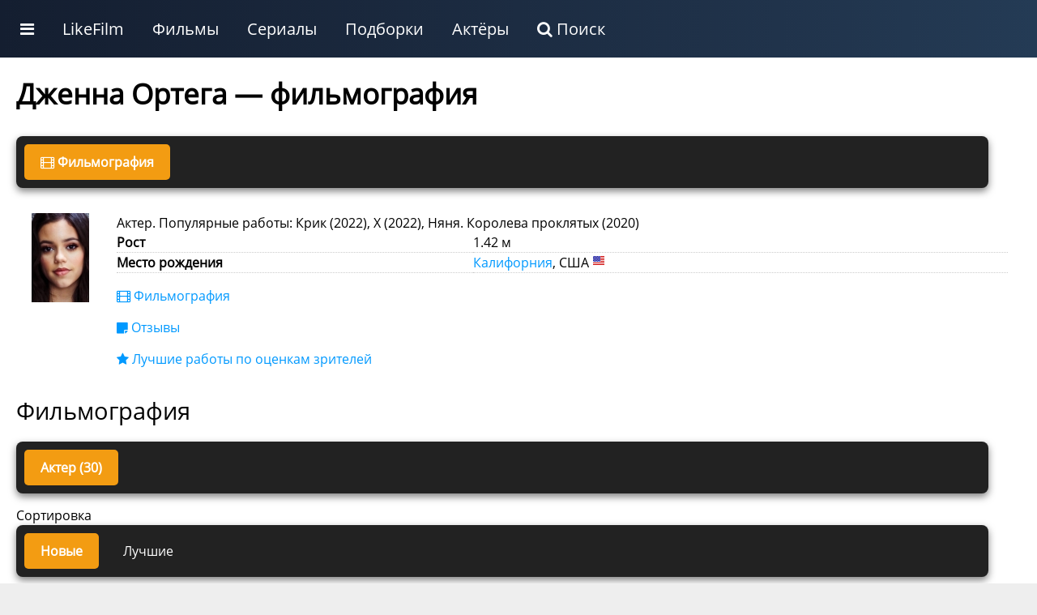

--- FILE ---
content_type: text/html; charset=UTF-8
request_url: https://likefilmdb.ru/people/jenna-ortega-20248/
body_size: 17858
content:
<!doctype html>
				<html lang="ru">
				<head>
					<title>Дженна Ортега — Актер (30 ролей)</title>
					<meta http-equiv="content-type" content="text/html; charset=utf-8">
					<meta name="viewport" content="width=device-width, initial-scale=1.0, minimum-scale=1.0, maximum-scale=2.0, user-scalable=yes">
					
				
					<script>
				
						function makePeopleResponse(i) {
							$.get("/ajax/", { act:"makeMovieStreaming", id:i }, function(data) { $("#peopleFilmRateResponse" + i).html(data); });
						}
				
					</script>
							<!-- Yandex.RTB -->
<script>window.yaContextCb=window.yaContextCb||[]</script>
<script src="https://yandex.ru/ads/system/context.js" async></script>
						
						
				<!-- Yandex.RTB R-A-187784-21 -->
					<script>window.yaContextCb.push(()=>{
						Ya.Context.AdvManager.render({
							type: 'fullscreen',
							platform: 'touch',
							blockId: 'R-A-187784-21'
						})
					})</script>
					<!-- Yandex.RTB R-A-187784-22 -->
<script>
window.yaContextCb.push(()=>{
	Ya.Context.AdvManager.render({
		"blockId": "R-A-187784-22",
		"type": "fullscreen",
		"platform": "desktop"
	})
})
</script>
								<link rel="canonical" href="/people/jenna-ortega-20248/"><meta name="description" content="Актер. Популярные работы: Крик (2022), X (2022), Няня. Королева проклятых (2020)"><meta property="og:description" content="Актер. Популярные работы: Крик (2022), X (2022), Няня. Королева проклятых (2020)"><meta property="og:title" content="Дженна Ортега — Актер (30 ролей)">
					<link rel="shortcut icon" href="/favicon.ico">
					<link rel="stylesheet" href="/static/unity/css/u.css?78">
				</head>
				<body>
					<script>
					
					
					function makeShowFranchise(i) {
					$.get("/ajax/", { act:"makeShowFranchise",id:i }, function(data){ $("#" + i + "franchise").html(data); });
				}
					
					function makePaginationLoad(s, sb, filmType, film, st, p, dev) {
					
					if (dev == "desktop") {
						$("#idMovieListWrapper").html('<img src="/static/images/decorations/ajax.gif">');
						$.get("/ajax/", {act:"get_movie_list",type:filmType, section:s, sub:sb, id:film, sort:st, page:p, device:dev}, function(data){ $("#idMovieListWrapper").html(data); 
							$("img.uiLazyLoadElement").lazyload();
						});
					} else {
						current = (p-1);
						$("#idPaginationPage" + current).html('<img src="/static/images/decorations/ajax.gif">');
							$.get("/ajax/", {act:"get_movie_list",type:filmType, section:s, sub:sb, id:film, sort:st, page:p, device:dev}, function(data){ $("#idPaginationPage" + current).html(data); 
								$("img.uiLazyLoadElement").lazyload();
							});
					}
	}
	
	function makeFilmListSortBy(use_section,use_sub,use_type,use_id,use_sort) {
		$("#idMovieListWrapper").html('<img src="/static/images/decorations/ajax.gif">');
		$.get("/ajax/", {act:"get_movie_list",section:use_section,sub:use_sub,type:use_type,id:use_id,sort:use_sort}, function (data) {
			
			$("#idMovieListWrapper").html(data);
					$("img.uiLazyLoadElement").lazyload();
		});
	}	
					
					function showBar() {
						display = $(".uiMenuAdditional").css("display");
						if (display == "block") {
							$(".uiMenuAdditional").css("display", "none");
						} else {
							$(".uiMenuAdditional").css("display", "block");
							$(".uiMenuAdditional").html("					<div class='uiMenuColumnFull'>						<div class='uiMenuColumnSection'>							<a class='uiH2' href='/service/movies/'>Фильмы</a>							<ul>								<li><a href='/service/movies/what-to-see/'>Какой фильм посмотреть сейчас</a></li>								<li><a href='/service/movies/personal/'>Персональный подбор фильмов</a></li>								<li><a href='/service/movies/rand/'>Случайный фильм</a></li>								</ul>						</div>						<div class='uiMenuColumnSection'>							<a class='uiH2' href='/service/tv-series/'>Сериалы</a>							<ul>								<li><a href='/service/tv-series/what-to-see/'>Какой сериал посмотреть сейчас</a></li>								<li><a href='/service/tv-series/personal/'>Персональный подбор сериалов</a></li>								<li><a href='/service/tv-series/rand/'>Случайный сериал</a></li>								</ul>						</div>						<div class='uiMenuColumnSection'>							<a class='uiH2' href='/list/'>Подборки лучших фильмов по темам</a>							<ul>							<li><a href='/list/multfilmy/'>Мультфильмы</a></li><li><a href='/list/russkie-filmy/'>Русские фильмы</a></li><li><a href='/list/filmy-uzhasov/'>Фильмы ужасов</a></li><li><a href='/list/filmy-netfliks/'>Фильмы Нетфликс</a></li><li><a href='/list/indijskie-filmy/'>Индийские фильмы</a></li><li><a href='/list/sovetskie-filmy/'>Советские фильмы</a></li><li><a href='/list/dokumentalnye-filmy/'>Документальные фильмы</a></li><li><a href='/list/filmy-multiki-2024/'>Мультфильмы 2024</a></li><li><a href='/list/filmy-pro-lyubov/'>Фильмы про любовь</a></li><li><a href='/list/filmy-pro-vojnu/'>Фильмы про войну</a></li>							</ul>						</div>						<div class='uiMenuColumnSection'>							<a class='uiH2' href='/list/'>Подборки лучших сериалов по темам</a>							<ul>				<li><a href='/list/doramy-serialy/'>Сериалы дорамы</a></li><li><a href='/list/russkie-serialy/'>Русские сериалы</a></li><li><a href='/list/multserialy/'>Мультсериалы</a></li><li><a href='/list/serialy-netfliks/'>Сериалы Нетфликс</a></li><li><a href='/list/tureckie-serialy/'>Турецкие сериалы</a></li><li><a href='/list/detektivnye-serialy/'>Детективные сериалы</a></li><li><a href='/list/serialy-anime-2025-goda/'>Сериалы аниме 2025 года</a></li><li><a href='/list/serialy-multiki-2025-goda/'>Мультсериалы 2025 года</a></li><li><a href='/list/russkie-serialy-2025-goda/'>Русские сериалы 2025 года</a></li><li><a href='/list/zarubezhnye-serialy/'>Зарубежные сериалы</a></li>							</ul>						</div>					</div>						");
						}
					}
					</script>
			<style>
									
			</style>
			
			<div class="ntxW">
					<div class="uiMenu">
						<ul class="uiMenu-bar">
					
					<li class="uiMenuSpecialLink"><a href="#" onclick="showBar();return false;"><i class="fa fa-bars"></i></a></li>
					
					<li class="uiMenuSystemLink"><a href="/">LikeFilm</a></li><li class="uiMenuStandartLink"><a href="/service/movies/">Фильмы</a></li><li class="uiMenuStandartLink"><a href="/service/tv-series/">Сериалы</a></li><li class="uiMenuStandartLink"><a href="/list/">Подборки</a></li><li class="uiMenuStandartLink"><a href="/people/">Актёры</a></li><li class="uiMenuSystemLink"><a href="/search/"><i class="fa fa-search"></i> Поиск</a></li>
    		
						</ul>
					</div>
    		<div class="uiMenuAdditional"></div>
		</div>
<div class="uiClear"></div>
					
					
					
					<div class="uiStandartTemplateHeaderWrapper">
						<div class="uiStandartTemplateHeader">
						
						</div>
					</div>
					<div class="uiStandartTemplateWrapper">
						<div class="uiStandartTemplateMain"><style>
				
				
						
						</style>
			
		
			<style>
			.moreStyleNav { display:none; }
			</style>
		
		
					<div class="uiStandartContentMaximum"><h1>Дженна Ортега — фильмография</h1><div class="uiPanelAnkList"><div class="uiPanelAnkListElementCurrent"><i class="fa fa-film"></i> Фильмография</div></div><div class="uiClear"></div>
					<div class="uiPeopleCard__wrapper">
						<div class="uiPeopleCard__poster"><img src="/static/images/people/1/thumb/20248.jpg" alt="Дженна Ортега"></div>
						<div class="uiPeopleCard__desc">Актер. Популярные работы: Крик (2022), X (2022), Няня. Королева проклятых (2020)<table class="uiStandartVarList"><tr><td class="uiStandartVarListName">Рост</td><td class="uiStandartVarListVal">1.42 м</td></tr><tr><td class="uiStandartVarListName">Место рождения</td><td class="uiStandartVarListVal"><a href="/service/people/t/all/a/born-location/291/">Калифорния</a>, США <img src="/static/unity/image/CountryFlag/flat/16/US.png" alt="США"></td></tr></table><ul class="mainFilmNav"><li><a href="#filmography"><i class="fa fa-film"></i> Фильмография</a></li><li><a href="#reviews"><i class="fa fa-sticky-note"></i> Отзывы</a></li><li><a href="#viewer_rate"><i class="fa fa-star"></i> Лучшие работы по оценкам зрителей</a></li></ul>
						<style>
						.mainFilmNav li { margin:15px 0; }
						</style>
						</div>	
					</div>
				<div id="filmography"></div><h2>Фильмография</h2><div class="uiClear"></div><script>
				function makePeopleSelection(t,i) {
					if (t == "people_type") {
						$("#people_section_type_id").val(i);
					}
					if (t == "film_sort") {
						$("#people_section_sort").val(i);
					}
					$.get("/ajax/", 
						{
							act:"people_film_panel",
							people:$("#people_section_people_id").val(),
							type:$("#people_section_type_id").val(),
							sort:$("#people_section_sort").val()
						}, function(data){
							$("#peopleFilmPanel").html(data);
						});
				}
				</script><div id="peopleFilmPanel"><div class="uiClear"></div><div class="uiPanelAnkList"><div class="uiPanelAnkListElementCurrent">Актер (30)</div></div>Сортировка<div class="uiPanelAnkList"><div class="uiPanelAnkListElementCurrent">Новые</div><div class="uiPanelAnkListElement"><a href="#" onclick="makePeopleSelection('film_sort','best');return false;">Лучшие</a></div></div><input type="hidden" id="people_section_people_id" value="20248"><input type="hidden" id="people_section_type_id" value="2"><input type="hidden" id="people_section_sort" value="year">
				
				<div class="uiClear"></div><div class="uiMargin"></div><div class="uiMargin"></div><div class="uiFilmographyW"><div class="uiFilmographyElementW">
									<div class="uiFilmographyElement">
							<div class="uiFilmographyPoster">
								<a class="thumb" href="/film/devushka-millera-2024/">
										<img width="77" height="110" loading="lazy" src="/static/images/film/14/323493.jpg" alt="Девушка Миллера (фильм 2024)">
								</a>
							</div>
							<div class="uiFilmographyDesc">
								<div class="uiElementLine">
									<div class="uiH6"><a class="thumb" href="/film/devushka-millera-2024/">Девушка Миллера | Miller&apos;s Girl (фильм 2024)</a></div></div>
						<div class="uiElementLine" style="font-size:0.85rem;">imdb: <span style="color:#228B22;font-weight:bold;">5.3</span> КП: <span style="color:#228B22;font-weight:bold;">5.5</span></div><div style="margin:15px 0;line-height:2em;"><b>главная роль</b>  Cairo Sweet
		
											<div id="filmPeopleRate12245655"><a href="#" onclick="makeRateStarfilmPeopleRate(1,12245655);return false;"><i class="fa fa-star" style="color:#666;font-size:1.25em;padding:0 2px 0 0;"></i></a><a href="#" onclick="makeRateStarfilmPeopleRate(2,12245655);return false;"><i class="fa fa-star" style="color:#666;font-size:1.25em;padding:0 2px 0 0;"></i></a><a href="#" onclick="makeRateStarfilmPeopleRate(3,12245655);return false;"><i class="fa fa-star" style="color:#666;font-size:1.25em;padding:0 2px 0 0;"></i></a><a href="#" onclick="makeRateStarfilmPeopleRate(4,12245655);return false;"><i class="fa fa-star" style="color:#666;font-size:1.25em;padding:0 2px 0 0;"></i></a><a href="#" onclick="makeRateStarfilmPeopleRate(5,12245655);return false;"><i class="fa fa-star" style="color:#666;font-size:1.25em;padding:0 2px 0 0;"></i></a><a href="#" onclick="makeRateStarfilmPeopleRate(6,12245655);return false;"><i class="fa fa-star" style="color:#666;font-size:1.25em;padding:0 2px 0 0;"></i></a><a href="#" onclick="makeRateStarfilmPeopleRate(7,12245655);return false;"><i class="fa fa-star" style="color:#666;font-size:1.25em;padding:0 2px 0 0;"></i></a><a href="#" onclick="makeRateStarfilmPeopleRate(8,12245655);return false;"><i class="fa fa-star" style="color:#666;font-size:1.25em;padding:0 2px 0 0;"></i></a><a href="#" onclick="makeRateStarfilmPeopleRate(9,12245655);return false;"><i class="fa fa-star" style="color:#666;font-size:1.25em;padding:0 2px 0 0;"></i></a><a href="#" onclick="makeRateStarfilmPeopleRate(10,12245655);return false;"><i class="fa fa-star" style="color:#666;font-size:1.25em;padding:0 2px 0 0;"></i></a></div>
									</div>
						<div class="uiElementLine" style="margin-top:10px;	">
							<div class="uiSimilarRate" id="peopleFilmRateResponse323493">
								<a class="uiSimilarTU" style="padding:5px;line-height:0.8rem;font-size:0.8rem;" href="#" onclick="makePeopleResponse('323493');return false;"><i class="fa fa-play"></i> Где посмотреть</a>
							</div>
						</div>
										</div></div></div><div class="uiFilmographyElementW">
									<div class="uiFilmographyElement">
							<div class="uiFilmographyPoster">
								<a class="thumb" href="/film/krupnyj-ulov-2023/">
										<img width="77" height="110" loading="lazy" src="/static/images/film/13/323144.jpg" alt="Крупный улов (фильм 2023)">
								</a>
							</div>
							<div class="uiFilmographyDesc">
								<div class="uiElementLine">
									<div class="uiH6"><a class="thumb" href="/film/krupnyj-ulov-2023/">Крупный улов | Finestkind (фильм 2023)</a></div></div>
						<div class="uiElementLine" style="font-size:0.85rem;">imdb: <span style="color:#228B22;font-weight:bold;">5.8</span> КП: <span style="color:#228B22;font-weight:bold;">6</span></div><div style="margin:15px 0;line-height:2em;"><b>роль</b>  Информация о имени персонажа отсутствует
		
											<div id="filmPeopleRate12263158"><a href="#" onclick="makeRateStarfilmPeopleRate(1,12263158);return false;"><i class="fa fa-star" style="color:#666;font-size:1.25em;padding:0 2px 0 0;"></i></a><a href="#" onclick="makeRateStarfilmPeopleRate(2,12263158);return false;"><i class="fa fa-star" style="color:#666;font-size:1.25em;padding:0 2px 0 0;"></i></a><a href="#" onclick="makeRateStarfilmPeopleRate(3,12263158);return false;"><i class="fa fa-star" style="color:#666;font-size:1.25em;padding:0 2px 0 0;"></i></a><a href="#" onclick="makeRateStarfilmPeopleRate(4,12263158);return false;"><i class="fa fa-star" style="color:#666;font-size:1.25em;padding:0 2px 0 0;"></i></a><a href="#" onclick="makeRateStarfilmPeopleRate(5,12263158);return false;"><i class="fa fa-star" style="color:#666;font-size:1.25em;padding:0 2px 0 0;"></i></a><a href="#" onclick="makeRateStarfilmPeopleRate(6,12263158);return false;"><i class="fa fa-star" style="color:#666;font-size:1.25em;padding:0 2px 0 0;"></i></a><a href="#" onclick="makeRateStarfilmPeopleRate(7,12263158);return false;"><i class="fa fa-star" style="color:#666;font-size:1.25em;padding:0 2px 0 0;"></i></a><a href="#" onclick="makeRateStarfilmPeopleRate(8,12263158);return false;"><i class="fa fa-star" style="color:#666;font-size:1.25em;padding:0 2px 0 0;"></i></a><a href="#" onclick="makeRateStarfilmPeopleRate(9,12263158);return false;"><i class="fa fa-star" style="color:#666;font-size:1.25em;padding:0 2px 0 0;"></i></a><a href="#" onclick="makeRateStarfilmPeopleRate(10,12263158);return false;"><i class="fa fa-star" style="color:#666;font-size:1.25em;padding:0 2px 0 0;"></i></a></div>
									</div><div class="uiElementLine" style="font-size:0.85rem;">Два брата, выросших врозь, воссоединяются на рыболовном судне. Отчаянные долги толкают их на сделку с бостонским криминальным синдикатом, испытывая родственные узы на прочность. Роковой выбор меняет всё.</div>
						<div class="uiElementLine" style="margin-top:10px;	">
							<div class="uiSimilarRate" id="peopleFilmRateResponse323144">
								<a class="uiSimilarTU" style="padding:5px;line-height:0.8rem;font-size:0.8rem;" href="#" onclick="makePeopleResponse('323144');return false;"><i class="fa fa-play"></i> Где посмотреть</a>
							</div>
						</div>
										</div></div></div><div class="uiFilmographyElementW">
									<div class="uiFilmographyElement">
							<div class="uiFilmographyPoster">
								<a class="thumb" href="/film/krik-6-2023/">
										<img width="77" height="110" loading="lazy" src="/static/images/film/19/321190.jpg" alt="Крик 6 (фильм 2023)">
								</a>
							</div>
							<div class="uiFilmographyDesc">
								<div class="uiElementLine">
									<div class="uiH6"><a class="thumb" href="/film/krik-6-2023/">Крик 6 | Scream VI (фильм 2023)</a></div></div>
						<div class="uiElementLine" style="font-size:0.85rem;">imdb: <span style="color:#228B22;font-weight:bold;">7.3</span> КП: <span style="color:#228B22;font-weight:bold;">6.8</span></div><div style="margin:15px 0;line-height:2em;"><b>главная роль</b>  Tara Carpenter
		
											<div id="filmPeopleRate12188263"><a href="#" onclick="makeRateStarfilmPeopleRate(1,12188263);return false;"><i class="fa fa-star" style="color:#daa520;font-size:1.25em;padding:0 2px 0 0;"></i></a><a href="#" onclick="makeRateStarfilmPeopleRate(2,12188263);return false;"><i class="fa fa-star" style="color:#daa520;font-size:1.25em;padding:0 2px 0 0;"></i></a><a href="#" onclick="makeRateStarfilmPeopleRate(3,12188263);return false;"><i class="fa fa-star" style="color:#daa520;font-size:1.25em;padding:0 2px 0 0;"></i></a><a href="#" onclick="makeRateStarfilmPeopleRate(4,12188263);return false;"><i class="fa fa-star" style="color:#daa520;font-size:1.25em;padding:0 2px 0 0;"></i></a><a href="#" onclick="makeRateStarfilmPeopleRate(5,12188263);return false;"><i class="fa fa-star" style="color:#daa520;font-size:1.25em;padding:0 2px 0 0;"></i></a><a href="#" onclick="makeRateStarfilmPeopleRate(6,12188263);return false;"><i class="fa fa-star" style="color:#daa520;font-size:1.25em;padding:0 2px 0 0;"></i></a><a href="#" onclick="makeRateStarfilmPeopleRate(7,12188263);return false;"><i class="fa fa-star" style="color:#daa520;font-size:1.25em;padding:0 2px 0 0;"></i></a><a href="#" onclick="makeRateStarfilmPeopleRate(8,12188263);return false;"><i class="fa fa-star" style="color:#666;font-size:1.25em;padding:0 2px 0 0;"></i></a><a href="#" onclick="makeRateStarfilmPeopleRate(9,12188263);return false;"><i class="fa fa-star" style="color:#666;font-size:1.25em;padding:0 2px 0 0;"></i></a><a href="#" onclick="makeRateStarfilmPeopleRate(10,12188263);return false;"><i class="fa fa-star" style="color:#666;font-size:1.25em;padding:0 2px 0 0;"></i></a></div>
									</div>
						<div class="uiElementLine" style="margin-top:10px;	">
							<div class="uiSimilarRate" id="peopleFilmRateResponse321190">
								<a class="uiSimilarTU" style="padding:5px;line-height:0.8rem;font-size:0.8rem;" href="#" onclick="makePeopleResponse('321190');return false;"><i class="fa fa-play"></i> Где посмотреть</a>
							</div>
						</div>
										</div></div></div><div class="uiFilmographyElementW">
									<div class="uiFilmographyElement">
							<div class="uiFilmographyPoster">
								<a class="thumb" href="/film/uensdej-2022/">
										<img width="77" height="110" loading="lazy" src="/static/images/film/1/319467.jpg" alt="Уэнсдэй (сериал 2022)">
								</a>
							</div>
							<div class="uiFilmographyDesc">
								<div class="uiElementLine">
									<div class="uiH6"><a class="thumb" href="/film/uensdej-2022/">Уэнсдэй |  (сериал 2022)</a></div></div>
						<div class="uiElementLine" style="font-size:0.85rem;">imdb: <span style="color:#228B22;font-weight:bold;">8.1</span> КП: <span style="color:#228B22;font-weight:bold;">8</span></div><div style="margin:15px 0;line-height:2em;"><b>главная роль</b>  Wednesday
		
											<div id="filmPeopleRate12091497"><a href="#" onclick="makeRateStarfilmPeopleRate(1,12091497);return false;"><i class="fa fa-star" style="color:#daa520;font-size:1.25em;padding:0 2px 0 0;"></i></a><a href="#" onclick="makeRateStarfilmPeopleRate(2,12091497);return false;"><i class="fa fa-star" style="color:#daa520;font-size:1.25em;padding:0 2px 0 0;"></i></a><a href="#" onclick="makeRateStarfilmPeopleRate(3,12091497);return false;"><i class="fa fa-star" style="color:#daa520;font-size:1.25em;padding:0 2px 0 0;"></i></a><a href="#" onclick="makeRateStarfilmPeopleRate(4,12091497);return false;"><i class="fa fa-star" style="color:#daa520;font-size:1.25em;padding:0 2px 0 0;"></i></a><a href="#" onclick="makeRateStarfilmPeopleRate(5,12091497);return false;"><i class="fa fa-star" style="color:#daa520;font-size:1.25em;padding:0 2px 0 0;"></i></a><a href="#" onclick="makeRateStarfilmPeopleRate(6,12091497);return false;"><i class="fa fa-star" style="color:#daa520;font-size:1.25em;padding:0 2px 0 0;"></i></a><a href="#" onclick="makeRateStarfilmPeopleRate(7,12091497);return false;"><i class="fa fa-star" style="color:#daa520;font-size:1.25em;padding:0 2px 0 0;"></i></a><a href="#" onclick="makeRateStarfilmPeopleRate(8,12091497);return false;"><i class="fa fa-star" style="color:#666;font-size:1.25em;padding:0 2px 0 0;"></i></a><a href="#" onclick="makeRateStarfilmPeopleRate(9,12091497);return false;"><i class="fa fa-star" style="color:#666;font-size:1.25em;padding:0 2px 0 0;"></i></a><a href="#" onclick="makeRateStarfilmPeopleRate(10,12091497);return false;"><i class="fa fa-star" style="color:#666;font-size:1.25em;padding:0 2px 0 0;"></i></a></div>
									</div><div class="uiElementLine" style="font-size:0.85rem;">Юная, саркастичная Уэнсдэй Аддамс расследует череду жутких убийств в академии «Невермор». Её экстрасенсорные видения и бунтарский дух ставят под удар всех вокруг, раскрывая семейные тайны и сверхъестественные угрозы.</div>
						<div class="uiElementLine" style="margin-top:10px;	">
							<div class="uiSimilarRate" id="peopleFilmRateResponse319467">
								<a class="uiSimilarTU" style="padding:5px;line-height:0.8rem;font-size:0.8rem;" href="#" onclick="makePeopleResponse('319467');return false;"><i class="fa fa-play"></i> Где посмотреть</a>
							</div>
						</div>
										</div></div></div><div class="uiFilmographyElementW">
									<div class="uiFilmographyElement">
							<div class="uiFilmographyPoster">
								<a class="thumb" href="/film/ot-rassveta-do-zakata-2022/">
										<img width="77" height="110" loading="lazy" src="/static/images/film/11/319155.jpg" alt="От рассвета до заката (фильм 2022)">
								</a>
							</div>
							<div class="uiFilmographyDesc">
								<div class="uiElementLine">
									<div class="uiH6"><a class="thumb" href="/film/ot-rassveta-do-zakata-2022/">От рассвета до заката | American Carnage (фильм 2022)</a></div></div>
						<div class="uiElementLine" style="font-size:0.85rem;">imdb: <span style="color:#FE5C5C;font-weight:bold;">5</span> КП: <span style="color:#228B22;font-weight:bold;">5.1</span></div><div style="margin:15px 0;line-height:2em;"><b>главная роль</b>  Camila
		
											<div id="filmPeopleRate12084877"><a href="#" onclick="makeRateStarfilmPeopleRate(1,12084877);return false;"><i class="fa fa-star" style="color:#daa520;font-size:1.25em;padding:0 2px 0 0;"></i></a><a href="#" onclick="makeRateStarfilmPeopleRate(2,12084877);return false;"><i class="fa fa-star" style="color:#daa520;font-size:1.25em;padding:0 2px 0 0;"></i></a><a href="#" onclick="makeRateStarfilmPeopleRate(3,12084877);return false;"><i class="fa fa-star" style="color:#daa520;font-size:1.25em;padding:0 2px 0 0;"></i></a><a href="#" onclick="makeRateStarfilmPeopleRate(4,12084877);return false;"><i class="fa fa-star" style="color:#daa520;font-size:1.25em;padding:0 2px 0 0;"></i></a><a href="#" onclick="makeRateStarfilmPeopleRate(5,12084877);return false;"><i class="fa fa-star" style="color:#daa520;font-size:1.25em;padding:0 2px 0 0;"></i></a><a href="#" onclick="makeRateStarfilmPeopleRate(6,12084877);return false;"><i class="fa fa-star" style="color:#daa520;font-size:1.25em;padding:0 2px 0 0;"></i></a><a href="#" onclick="makeRateStarfilmPeopleRate(7,12084877);return false;"><i class="fa fa-star" style="color:#daa520;font-size:1.25em;padding:0 2px 0 0;"></i></a><a href="#" onclick="makeRateStarfilmPeopleRate(8,12084877);return false;"><i class="fa fa-star" style="color:#666;font-size:1.25em;padding:0 2px 0 0;"></i></a><a href="#" onclick="makeRateStarfilmPeopleRate(9,12084877);return false;"><i class="fa fa-star" style="color:#666;font-size:1.25em;padding:0 2px 0 0;"></i></a><a href="#" onclick="makeRateStarfilmPeopleRate(10,12084877);return false;"><i class="fa fa-star" style="color:#666;font-size:1.25em;padding:0 2px 0 0;"></i></a></div>
									</div><div class="uiElementLine" style="font-size:0.85rem;">Молодёжь попадает в психучреждение по воле правительства. Чтобы выйти, они должны выполнить извращённые прихоти пациентов. Что скрывает эксперимент? Дикий микс триллера и чёрной комедии!</div>
						<div class="uiElementLine" style="margin-top:10px;	">
							<div class="uiSimilarRate" id="peopleFilmRateResponse319155">
								<a class="uiSimilarTU" style="padding:5px;line-height:0.8rem;font-size:0.8rem;" href="#" onclick="makePeopleResponse('319155');return false;"><i class="fa fa-play"></i> Где посмотреть</a>
							</div>
						</div>
										</div></div></div><div class="uiFilmographyElementW">
									<div class="uiFilmographyElement">
							<div class="uiFilmographyPoster">
								<a class="thumb" href="/film/studiya-666-2022/">
										<img width="77" height="110" loading="lazy" src="/static/images/film/20/319020.jpg" alt="Студия 666 (фильм 2022)">
								</a>
							</div>
							<div class="uiFilmographyDesc">
								<div class="uiElementLine">
									<div class="uiH6"><a class="thumb" href="/film/studiya-666-2022/">Студия 666 | Studio 666 (фильм 2022)</a></div></div>
						<div class="uiElementLine" style="font-size:0.85rem;">imdb: <span style="color:#228B22;font-weight:bold;">5.7</span> КП: <span style="color:#228B22;font-weight:bold;">5.6</span></div><div style="margin:15px 0;line-height:2em;"><b>роль</b>  Skye Willow
		
											<div id="filmPeopleRate12052346"><a href="#" onclick="makeRateStarfilmPeopleRate(1,12052346);return false;"><i class="fa fa-star" style="color:#666;font-size:1.25em;padding:0 2px 0 0;"></i></a><a href="#" onclick="makeRateStarfilmPeopleRate(2,12052346);return false;"><i class="fa fa-star" style="color:#666;font-size:1.25em;padding:0 2px 0 0;"></i></a><a href="#" onclick="makeRateStarfilmPeopleRate(3,12052346);return false;"><i class="fa fa-star" style="color:#666;font-size:1.25em;padding:0 2px 0 0;"></i></a><a href="#" onclick="makeRateStarfilmPeopleRate(4,12052346);return false;"><i class="fa fa-star" style="color:#666;font-size:1.25em;padding:0 2px 0 0;"></i></a><a href="#" onclick="makeRateStarfilmPeopleRate(5,12052346);return false;"><i class="fa fa-star" style="color:#666;font-size:1.25em;padding:0 2px 0 0;"></i></a><a href="#" onclick="makeRateStarfilmPeopleRate(6,12052346);return false;"><i class="fa fa-star" style="color:#666;font-size:1.25em;padding:0 2px 0 0;"></i></a><a href="#" onclick="makeRateStarfilmPeopleRate(7,12052346);return false;"><i class="fa fa-star" style="color:#666;font-size:1.25em;padding:0 2px 0 0;"></i></a><a href="#" onclick="makeRateStarfilmPeopleRate(8,12052346);return false;"><i class="fa fa-star" style="color:#666;font-size:1.25em;padding:0 2px 0 0;"></i></a><a href="#" onclick="makeRateStarfilmPeopleRate(9,12052346);return false;"><i class="fa fa-star" style="color:#666;font-size:1.25em;padding:0 2px 0 0;"></i></a><a href="#" onclick="makeRateStarfilmPeopleRate(10,12052346);return false;"><i class="fa fa-star" style="color:#666;font-size:1.25em;padding:0 2px 0 0;"></i></a></div>
									</div>
						<div class="uiElementLine" style="margin-top:10px;	">
							<div class="uiSimilarRate" id="peopleFilmRateResponse319020">
								<a class="uiSimilarTU" style="padding:5px;line-height:0.8rem;font-size:0.8rem;" href="#" onclick="makePeopleResponse('319020');return false;"><i class="fa fa-play"></i> Где посмотреть</a>
							</div>
						</div>
										</div></div></div><div class="uiFilmographyElementW">
									<div class="uiFilmographyElement">
							<div class="uiFilmographyPoster">
								<a class="thumb" href="/film/krik-2022/">
										<img width="77" height="110" loading="lazy" src="/static/images/film/7/309112.jpg" alt="Крик (фильм 2022)">
								</a>
							</div>
							<div class="uiFilmographyDesc">
								<div class="uiElementLine">
									<div class="uiH6"><a class="thumb" href="/film/krik-2022/">Крик | Scream (фильм 2022)</a></div></div>
						<div class="uiElementLine" style="font-size:0.85rem;">imdb: <span style="color:#228B22;font-weight:bold;">6.4</span> КП: <span style="color:#228B22;font-weight:bold;">6.2</span></div><div style="margin:15px 0;line-height:2em;"><b>главная роль</b>  Тара Карпентер (сестра Сэм, ключевая жертва-приманка)
		
											<div id="filmPeopleRate11625604"><a href="#" onclick="makeRateStarfilmPeopleRate(1,11625604);return false;"><i class="fa fa-star" style="color:#daa520;font-size:1.25em;padding:0 2px 0 0;"></i></a><a href="#" onclick="makeRateStarfilmPeopleRate(2,11625604);return false;"><i class="fa fa-star" style="color:#daa520;font-size:1.25em;padding:0 2px 0 0;"></i></a><a href="#" onclick="makeRateStarfilmPeopleRate(3,11625604);return false;"><i class="fa fa-star" style="color:#daa520;font-size:1.25em;padding:0 2px 0 0;"></i></a><a href="#" onclick="makeRateStarfilmPeopleRate(4,11625604);return false;"><i class="fa fa-star" style="color:#daa520;font-size:1.25em;padding:0 2px 0 0;"></i></a><a href="#" onclick="makeRateStarfilmPeopleRate(5,11625604);return false;"><i class="fa fa-star" style="color:#daa520;font-size:1.25em;padding:0 2px 0 0;"></i></a><a href="#" onclick="makeRateStarfilmPeopleRate(6,11625604);return false;"><i class="fa fa-star" style="color:#daa520;font-size:1.25em;padding:0 2px 0 0;"></i></a><a href="#" onclick="makeRateStarfilmPeopleRate(7,11625604);return false;"><i class="fa fa-star" style="color:#daa520;font-size:1.25em;padding:0 2px 0 0;"></i></a><a href="#" onclick="makeRateStarfilmPeopleRate(8,11625604);return false;"><i class="fa fa-star" style="color:#daa520;font-size:1.25em;padding:0 2px 0 0;"></i></a><a href="#" onclick="makeRateStarfilmPeopleRate(9,11625604);return false;"><i class="fa fa-star" style="color:#daa520;font-size:1.25em;padding:0 2px 0 0;"></i></a><a href="#" onclick="makeRateStarfilmPeopleRate(10,11625604);return false;"><i class="fa fa-star" style="color:#666;font-size:1.25em;padding:0 2px 0 0;"></i></a></div>
									</div><div class="uiElementLine" style="font-size:0.85rem;">25 лет спустя в Вудсборо вновь орудует маньяк в маске Призрачного лица. Выжившим героям прошлого и новым жертвам предстоит раскрыть тайну убийств, тесно связанную с кровавой историей городка. Остросюжетный детектив с лезвием бритвы!</div>
						<div class="uiElementLine" style="margin-top:10px;	">
							<div class="uiSimilarRate" id="peopleFilmRateResponse309112">
								<a class="uiSimilarTU" style="padding:5px;line-height:0.8rem;font-size:0.8rem;" href="#" onclick="makePeopleResponse('309112');return false;"><i class="fa fa-play"></i> Где посмотреть</a>
							</div>
						</div>
										</div></div></div><div class="uiFilmographyElementW">
									<div class="uiFilmographyElement">
							<div class="uiFilmographyPoster">
								<a class="thumb" href="/film/x-2022/">
										<img width="77" height="110" loading="lazy" src="/static/images/film/11/319244.jpg" alt="X (фильм 2022)">
								</a>
							</div>
							<div class="uiFilmographyDesc">
								<div class="uiElementLine">
									<div class="uiH6"><a class="thumb" href="/film/x-2022/">X |  (фильм 2022)</a></div></div>
						<div class="uiElementLine" style="font-size:0.85rem;">imdb: <span style="color:#228B22;font-weight:bold;">6.6</span> КП: <span style="color:#228B22;font-weight:bold;">6.1</span></div><div style="margin:15px 0;line-height:2em;"><b>главная роль</b>  Лоррейн Дэй
		
											<div id="filmPeopleRate12093321"><a href="#" onclick="makeRateStarfilmPeopleRate(1,12093321);return false;"><i class="fa fa-star" style="color:#daa520;font-size:1.25em;padding:0 2px 0 0;"></i></a><a href="#" onclick="makeRateStarfilmPeopleRate(2,12093321);return false;"><i class="fa fa-star" style="color:#daa520;font-size:1.25em;padding:0 2px 0 0;"></i></a><a href="#" onclick="makeRateStarfilmPeopleRate(3,12093321);return false;"><i class="fa fa-star" style="color:#daa520;font-size:1.25em;padding:0 2px 0 0;"></i></a><a href="#" onclick="makeRateStarfilmPeopleRate(4,12093321);return false;"><i class="fa fa-star" style="color:#daa520;font-size:1.25em;padding:0 2px 0 0;"></i></a><a href="#" onclick="makeRateStarfilmPeopleRate(5,12093321);return false;"><i class="fa fa-star" style="color:#daa520;font-size:1.25em;padding:0 2px 0 0;"></i></a><a href="#" onclick="makeRateStarfilmPeopleRate(6,12093321);return false;"><i class="fa fa-star" style="color:#daa520;font-size:1.25em;padding:0 2px 0 0;"></i></a><a href="#" onclick="makeRateStarfilmPeopleRate(7,12093321);return false;"><i class="fa fa-star" style="color:#daa520;font-size:1.25em;padding:0 2px 0 0;"></i></a><a href="#" onclick="makeRateStarfilmPeopleRate(8,12093321);return false;"><i class="fa fa-star" style="color:#daa520;font-size:1.25em;padding:0 2px 0 0;"></i></a><a href="#" onclick="makeRateStarfilmPeopleRate(9,12093321);return false;"><i class="fa fa-star" style="color:#daa520;font-size:1.25em;padding:0 2px 0 0;"></i></a><a href="#" onclick="makeRateStarfilmPeopleRate(10,12093321);return false;"><i class="fa fa-star" style="color:#666;font-size:1.25em;padding:0 2px 0 0;"></i></a></div>
									</div><div class="uiElementLine" style="font-size:0.85rem;">Группа кинематографистов приезжает на заброшенное ранчо в Техасе, чтобы снять фильм для взрослых. Но старые стены хранят тёмные тайны, а соседка-старушка следит за каждым их шагом. Цена славы окажется непредсказуемой и кровавой .</div>
						<div class="uiElementLine" style="margin-top:10px;	">
							<div class="uiSimilarRate" id="peopleFilmRateResponse319244">
								<a class="uiSimilarTU" style="padding:5px;line-height:0.8rem;font-size:0.8rem;" href="#" onclick="makePeopleResponse('319244');return false;"><i class="fa fa-play"></i> Где посмотреть</a>
							</div>
						</div>
										</div></div></div><div class="uiA-adaptive" style="width:100%;margin:20px 0;"><!-- Yandex.RTB R-A-187784-11 -->
<div id="yandex_rtb_R-A-187784-11"></div>
<!-- Yandex.RTB R-A-187784-10 -->
<div id="yandex_rtb_R-A-187784-10"></div>

<script>
var width = window.innerWidth
|| document.documentElement.clientWidth
|| document.body.clientWidth;
if (width > 800) {
window.yaContextCb.push(()=>{
  Ya.Context.AdvManager.render({
    renderTo: 'yandex_rtb_R-A-187784-10',
    blockId: 'R-A-187784-10'
  })
})
} else {

window.yaContextCb.push(()=>{
  Ya.Context.AdvManager.render({
    renderTo: 'yandex_rtb_R-A-187784-11',
    blockId: 'R-A-187784-11'
  })
})

}
</script></div><!--a:y--><!--EOF-PL--><!--EOF-PL2--><div class="uiFilmographyElementW">
									<div class="uiFilmographyElement">
							<div class="uiFilmographyPoster">
								<a class="thumb" href="/film/the-fallout-2021/">
										<img width="77" height="110" loading="lazy" src="/static/images/film/14/318455.jpg" alt="The Fallout (фильм 2021)">
								</a>
							</div>
							<div class="uiFilmographyDesc">
								<div class="uiElementLine">
									<div class="uiH6"><a class="thumb" href="/film/the-fallout-2021/">The Fallout |  (фильм 2021)</a></div></div>
						<div class="uiElementLine" style="font-size:0.85rem;">imdb: <span style="color:#228B22;font-weight:bold;">7</span> КП: <span style="color:#228B22;font-weight:bold;">6.4</span></div><div style="margin:15px 0;line-height:2em;"><b>главная роль</b>  Vada Cavell
		
											<div id="filmPeopleRate12010642"><a href="#" onclick="makeRateStarfilmPeopleRate(1,12010642);return false;"><i class="fa fa-star" style="color:#daa520;font-size:1.25em;padding:0 2px 0 0;"></i></a><a href="#" onclick="makeRateStarfilmPeopleRate(2,12010642);return false;"><i class="fa fa-star" style="color:#daa520;font-size:1.25em;padding:0 2px 0 0;"></i></a><a href="#" onclick="makeRateStarfilmPeopleRate(3,12010642);return false;"><i class="fa fa-star" style="color:#daa520;font-size:1.25em;padding:0 2px 0 0;"></i></a><a href="#" onclick="makeRateStarfilmPeopleRate(4,12010642);return false;"><i class="fa fa-star" style="color:#daa520;font-size:1.25em;padding:0 2px 0 0;"></i></a><a href="#" onclick="makeRateStarfilmPeopleRate(5,12010642);return false;"><i class="fa fa-star" style="color:#daa520;font-size:1.25em;padding:0 2px 0 0;"></i></a><a href="#" onclick="makeRateStarfilmPeopleRate(6,12010642);return false;"><i class="fa fa-star" style="color:#666;font-size:1.25em;padding:0 2px 0 0;"></i></a><a href="#" onclick="makeRateStarfilmPeopleRate(7,12010642);return false;"><i class="fa fa-star" style="color:#666;font-size:1.25em;padding:0 2px 0 0;"></i></a><a href="#" onclick="makeRateStarfilmPeopleRate(8,12010642);return false;"><i class="fa fa-star" style="color:#666;font-size:1.25em;padding:0 2px 0 0;"></i></a><a href="#" onclick="makeRateStarfilmPeopleRate(9,12010642);return false;"><i class="fa fa-star" style="color:#666;font-size:1.25em;padding:0 2px 0 0;"></i></a><a href="#" onclick="makeRateStarfilmPeopleRate(10,12010642);return false;"><i class="fa fa-star" style="color:#666;font-size:1.25em;padding:0 2px 0 0;"></i></a></div>
									</div><div class="uiElementLine" style="font-size:0.85rem;">Старшеклассница Вада переживает невообразимую трагедию, прячась в школьном туалете во время стрельбы. Её мир рушится: дружба, семья и собственные эмоции становятся полем боя, где каждый шаг к исцелению — сражение с невидимыми шрамами.</div>
						<div class="uiElementLine" style="margin-top:10px;	">
							<div class="uiSimilarRate" id="peopleFilmRateResponse318455">
								<a class="uiSimilarTU" style="padding:5px;line-height:0.8rem;font-size:0.8rem;" href="#" onclick="makePeopleResponse('318455');return false;"><i class="fa fa-play"></i> Где посмотреть</a>
							</div>
						</div>
										</div></div></div><div class="uiFilmographyElementW">
									<div class="uiFilmographyElement">
							<div class="uiFilmographyPoster">
								<a class="thumb" href="/film/den-da-2021/">
										<img width="77" height="110" loading="lazy" src="/static/images/film/4/81694.jpg" alt="День «да» (фильм 2021)">
								</a>
							</div>
							<div class="uiFilmographyDesc">
								<div class="uiElementLine">
									<div class="uiH6"><a class="thumb" href="/film/den-da-2021/">День «да» | Yes Day (фильм 2021)</a></div></div>
						<div class="uiElementLine" style="font-size:0.85rem;">imdb: <span style="color:#228B22;font-weight:bold;">5.7</span> КП: <span style="color:#228B22;font-weight:bold;">5.9</span></div><div style="margin:15px 0;line-height:2em;"><b>главная роль</b>  Кэти Торрес (старшая дочь)
		
											<div id="filmPeopleRate11202218"><a href="#" onclick="makeRateStarfilmPeopleRate(1,11202218);return false;"><i class="fa fa-star" style="color:#daa520;font-size:1.25em;padding:0 2px 0 0;"></i></a><a href="#" onclick="makeRateStarfilmPeopleRate(2,11202218);return false;"><i class="fa fa-star" style="color:#daa520;font-size:1.25em;padding:0 2px 0 0;"></i></a><a href="#" onclick="makeRateStarfilmPeopleRate(3,11202218);return false;"><i class="fa fa-star" style="color:#daa520;font-size:1.25em;padding:0 2px 0 0;"></i></a><a href="#" onclick="makeRateStarfilmPeopleRate(4,11202218);return false;"><i class="fa fa-star" style="color:#daa520;font-size:1.25em;padding:0 2px 0 0;"></i></a><a href="#" onclick="makeRateStarfilmPeopleRate(5,11202218);return false;"><i class="fa fa-star" style="color:#daa520;font-size:1.25em;padding:0 2px 0 0;"></i></a><a href="#" onclick="makeRateStarfilmPeopleRate(6,11202218);return false;"><i class="fa fa-star" style="color:#daa520;font-size:1.25em;padding:0 2px 0 0;"></i></a><a href="#" onclick="makeRateStarfilmPeopleRate(7,11202218);return false;"><i class="fa fa-star" style="color:#daa520;font-size:1.25em;padding:0 2px 0 0;"></i></a><a href="#" onclick="makeRateStarfilmPeopleRate(8,11202218);return false;"><i class="fa fa-star" style="color:#daa520;font-size:1.25em;padding:0 2px 0 0;"></i></a><a href="#" onclick="makeRateStarfilmPeopleRate(9,11202218);return false;"><i class="fa fa-star" style="color:#daa520;font-size:1.25em;padding:0 2px 0 0;"></i></a><a href="#" onclick="makeRateStarfilmPeopleRate(10,11202218);return false;"><i class="fa fa-star" style="color:#daa520;font-size:1.25em;padding:0 2px 0 0;"></i></a></div>
									</div><div class="uiElementLine" style="font-size:0.85rem;">Родители на 24 часа теряют право говорить «нет»! Семейный эксперимент превращается в хаос гигантских порций мороженого, боев шариками и полуночных вечеринок. Смогут ли взрослые выдержать сумасшедшие правила детей?</div>
						<div class="uiElementLine" style="margin-top:10px;	">
							<div class="uiSimilarRate" id="peopleFilmRateResponse81694">
								<a class="uiSimilarTU" style="padding:5px;line-height:0.8rem;font-size:0.8rem;" href="#" onclick="makePeopleResponse('81694');return false;"><i class="fa fa-play"></i> Где посмотреть</a>
							</div>
						</div>
										</div></div></div><div class="uiFilmographyElementW">
									<div class="uiFilmographyElement">
							<div class="uiFilmographyPoster">
								<a class="thumb" href="/film/mir-yurskogo-perioda-lager-melovogo-perioda-2020/">
										<img width="77" height="110" loading="lazy" src="/static/images/film/7/63671.jpg" alt="Мир Юрского периода: Лагерь Мелового периода (сериал 2020)">
								</a>
							</div>
							<div class="uiFilmographyDesc">
								<div class="uiElementLine">
									<div class="uiH6"><a class="thumb" href="/film/mir-yurskogo-perioda-lager-melovogo-perioda-2020/">Мир Юрского периода: Лагерь Мелового периода | Jurassic World: Camp Cretaceous (сериал 2020)</a></div></div>
						<div class="uiElementLine" style="font-size:0.85rem;">imdb: <span style="color:#228B22;font-weight:bold;">7.5</span> КП: <span style="color:#228B22;font-weight:bold;">6.9</span></div><div style="margin:15px 0;line-height:2em;"><b>главная роль</b>  Brooklynn
		
											<div id="filmPeopleRate3983659"><a href="#" onclick="makeRateStarfilmPeopleRate(1,3983659);return false;"><i class="fa fa-star" style="color:#daa520;font-size:1.25em;padding:0 2px 0 0;"></i></a><a href="#" onclick="makeRateStarfilmPeopleRate(2,3983659);return false;"><i class="fa fa-star" style="color:#daa520;font-size:1.25em;padding:0 2px 0 0;"></i></a><a href="#" onclick="makeRateStarfilmPeopleRate(3,3983659);return false;"><i class="fa fa-star" style="color:#daa520;font-size:1.25em;padding:0 2px 0 0;"></i></a><a href="#" onclick="makeRateStarfilmPeopleRate(4,3983659);return false;"><i class="fa fa-star" style="color:#daa520;font-size:1.25em;padding:0 2px 0 0;"></i></a><a href="#" onclick="makeRateStarfilmPeopleRate(5,3983659);return false;"><i class="fa fa-star" style="color:#daa520;font-size:1.25em;padding:0 2px 0 0;"></i></a><a href="#" onclick="makeRateStarfilmPeopleRate(6,3983659);return false;"><i class="fa fa-star" style="color:#daa520;font-size:1.25em;padding:0 2px 0 0;"></i></a><a href="#" onclick="makeRateStarfilmPeopleRate(7,3983659);return false;"><i class="fa fa-star" style="color:#daa520;font-size:1.25em;padding:0 2px 0 0;"></i></a><a href="#" onclick="makeRateStarfilmPeopleRate(8,3983659);return false;"><i class="fa fa-star" style="color:#666;font-size:1.25em;padding:0 2px 0 0;"></i></a><a href="#" onclick="makeRateStarfilmPeopleRate(9,3983659);return false;"><i class="fa fa-star" style="color:#666;font-size:1.25em;padding:0 2px 0 0;"></i></a><a href="#" onclick="makeRateStarfilmPeopleRate(10,3983659);return false;"><i class="fa fa-star" style="color:#666;font-size:1.25em;padding:0 2px 0 0;"></i></a></div>
									</div>
						<div class="uiElementLine" style="margin-top:10px;	">
							<div class="uiSimilarRate" id="peopleFilmRateResponse63671">
								<a class="uiSimilarTU" style="padding:5px;line-height:0.8rem;font-size:0.8rem;" href="#" onclick="makePeopleResponse('63671');return false;"><i class="fa fa-play"></i> Где посмотреть</a>
							</div>
						</div>
										</div></div></div><div class="uiFilmographyElementW">
									<div class="uiFilmographyElement">
							<div class="uiFilmographyPoster">
								<a class="thumb" href="/film/nyanya-koroleva-proklyatyh-2020/">
										<img width="77" height="110" loading="lazy" src="/static/images/film/7/62897.jpg" alt="Няня. Королева проклятых (фильм 2020)">
								</a>
							</div>
							<div class="uiFilmographyDesc">
								<div class="uiElementLine">
									<div class="uiH6"><a class="thumb" href="/film/nyanya-koroleva-proklyatyh-2020/">Няня. Королева проклятых | The Babysitter: Killer Queen (фильм 2020)</a></div></div>
						<div class="uiElementLine" style="font-size:0.85rem;">imdb: <span style="color:#228B22;font-weight:bold;">5.8</span> КП: <span style="color:#228B22;font-weight:bold;">5.9</span></div><div style="margin:15px 0;line-height:2em;"><b>главная роль</b>  Phoebe
		
											<div id="filmPeopleRate4018436"><a href="#" onclick="makeRateStarfilmPeopleRate(1,4018436);return false;"><i class="fa fa-star" style="color:#daa520;font-size:1.25em;padding:0 2px 0 0;"></i></a><a href="#" onclick="makeRateStarfilmPeopleRate(2,4018436);return false;"><i class="fa fa-star" style="color:#daa520;font-size:1.25em;padding:0 2px 0 0;"></i></a><a href="#" onclick="makeRateStarfilmPeopleRate(3,4018436);return false;"><i class="fa fa-star" style="color:#daa520;font-size:1.25em;padding:0 2px 0 0;"></i></a><a href="#" onclick="makeRateStarfilmPeopleRate(4,4018436);return false;"><i class="fa fa-star" style="color:#daa520;font-size:1.25em;padding:0 2px 0 0;"></i></a><a href="#" onclick="makeRateStarfilmPeopleRate(5,4018436);return false;"><i class="fa fa-star" style="color:#daa520;font-size:1.25em;padding:0 2px 0 0;"></i></a><a href="#" onclick="makeRateStarfilmPeopleRate(6,4018436);return false;"><i class="fa fa-star" style="color:#daa520;font-size:1.25em;padding:0 2px 0 0;"></i></a><a href="#" onclick="makeRateStarfilmPeopleRate(7,4018436);return false;"><i class="fa fa-star" style="color:#daa520;font-size:1.25em;padding:0 2px 0 0;"></i></a><a href="#" onclick="makeRateStarfilmPeopleRate(8,4018436);return false;"><i class="fa fa-star" style="color:#666;font-size:1.25em;padding:0 2px 0 0;"></i></a><a href="#" onclick="makeRateStarfilmPeopleRate(9,4018436);return false;"><i class="fa fa-star" style="color:#666;font-size:1.25em;padding:0 2px 0 0;"></i></a><a href="#" onclick="makeRateStarfilmPeopleRate(10,4018436);return false;"><i class="fa fa-star" style="color:#666;font-size:1.25em;padding:0 2px 0 0;"></i></a></div>
									</div><div class="uiElementLine" style="font-size:0.85rem;">Два года спустя после кошмара с сатанистами подростка считают сумасшедшим. Но когда культ возврается, ему придётся сражаться с демонами прошлого и довериться загадочной новенькой. Адреналин, циничный юмор и неожиданные союзники!</div>
						<div class="uiElementLine" style="margin-top:10px;	">
							<div class="uiSimilarRate" id="peopleFilmRateResponse62897">
								<a class="uiSimilarTU" style="padding:5px;line-height:0.8rem;font-size:0.8rem;" href="#" onclick="makePeopleResponse('62897');return false;"><i class="fa fa-play"></i> Где посмотреть</a>
							</div>
						</div>
										</div></div></div><div class="uiFilmographyElementW">
									<div class="uiFilmographyElement">
							<div class="uiFilmographyPoster">
								<a class="thumb" href="/film/wyrm-2019/">
										<img width="77" height="110" loading="lazy" src="/static/images/film/1/315156.jpg" alt="Wyrm (фильм 2019)">
								</a>
							</div>
							<div class="uiFilmographyDesc">
								<div class="uiElementLine">
									<div class="uiH6"><a class="thumb" href="/film/wyrm-2019/">Wyrm |  (фильм 2019)</a></div></div>
						<div class="uiElementLine" style="font-size:0.85rem;"> КП: <span style="color:#FE5C5C;font-weight:bold;">5</span></div><div style="margin:15px 0;line-height:2em;"><b>роль</b>  Suzie
		
											<div id="filmPeopleRate11792827"><a href="#" onclick="makeRateStarfilmPeopleRate(1,11792827);return false;"><i class="fa fa-star" style="color:#666;font-size:1.25em;padding:0 2px 0 0;"></i></a><a href="#" onclick="makeRateStarfilmPeopleRate(2,11792827);return false;"><i class="fa fa-star" style="color:#666;font-size:1.25em;padding:0 2px 0 0;"></i></a><a href="#" onclick="makeRateStarfilmPeopleRate(3,11792827);return false;"><i class="fa fa-star" style="color:#666;font-size:1.25em;padding:0 2px 0 0;"></i></a><a href="#" onclick="makeRateStarfilmPeopleRate(4,11792827);return false;"><i class="fa fa-star" style="color:#666;font-size:1.25em;padding:0 2px 0 0;"></i></a><a href="#" onclick="makeRateStarfilmPeopleRate(5,11792827);return false;"><i class="fa fa-star" style="color:#666;font-size:1.25em;padding:0 2px 0 0;"></i></a><a href="#" onclick="makeRateStarfilmPeopleRate(6,11792827);return false;"><i class="fa fa-star" style="color:#666;font-size:1.25em;padding:0 2px 0 0;"></i></a><a href="#" onclick="makeRateStarfilmPeopleRate(7,11792827);return false;"><i class="fa fa-star" style="color:#666;font-size:1.25em;padding:0 2px 0 0;"></i></a><a href="#" onclick="makeRateStarfilmPeopleRate(8,11792827);return false;"><i class="fa fa-star" style="color:#666;font-size:1.25em;padding:0 2px 0 0;"></i></a><a href="#" onclick="makeRateStarfilmPeopleRate(9,11792827);return false;"><i class="fa fa-star" style="color:#666;font-size:1.25em;padding:0 2px 0 0;"></i></a><a href="#" onclick="makeRateStarfilmPeopleRate(10,11792827);return false;"><i class="fa fa-star" style="color:#666;font-size:1.25em;padding:0 2px 0 0;"></i></a></div>
									</div>
						<div class="uiElementLine" style="margin-top:10px;	">
							<div class="uiSimilarRate" id="peopleFilmRateResponse315156">
								<a class="uiSimilarTU" style="padding:5px;line-height:0.8rem;font-size:0.8rem;" href="#" onclick="makePeopleResponse('315156');return false;"><i class="fa fa-play"></i> Где посмотреть</a>
							</div>
						</div>
										</div></div></div><div class="uiFilmographyElementW">
									<div class="uiFilmographyElement">
							<div class="uiFilmographyPoster">
								<a class="thumb" href="/film/pobeg-s-fionoj-2018/">
										<img width="77" height="110" loading="lazy" src="/static/images/film/7/62009.jpg" alt="Побег с Фионой (фильм 2018)">
								</a>
							</div>
							<div class="uiFilmographyDesc">
								<div class="uiElementLine">
									<div class="uiH6"><a class="thumb" href="/film/pobeg-s-fionoj-2018/">Побег с Фионой | Saving Flora (фильм 2018)</a></div></div>
						<div class="uiElementLine" style="font-size:0.85rem;">imdb: <span style="color:#228B22;font-weight:bold;">5.7</span> КП: <span style="color:#228B22;font-weight:bold;">6.4</span></div><div style="margin:15px 0;line-height:2em;"><b>главная роль</b>  Доун
		
											<div id="filmPeopleRate2858808"><a href="#" onclick="makeRateStarfilmPeopleRate(1,2858808);return false;"><i class="fa fa-star" style="color:#daa520;font-size:1.25em;padding:0 2px 0 0;"></i></a><a href="#" onclick="makeRateStarfilmPeopleRate(2,2858808);return false;"><i class="fa fa-star" style="color:#daa520;font-size:1.25em;padding:0 2px 0 0;"></i></a><a href="#" onclick="makeRateStarfilmPeopleRate(3,2858808);return false;"><i class="fa fa-star" style="color:#daa520;font-size:1.25em;padding:0 2px 0 0;"></i></a><a href="#" onclick="makeRateStarfilmPeopleRate(4,2858808);return false;"><i class="fa fa-star" style="color:#daa520;font-size:1.25em;padding:0 2px 0 0;"></i></a><a href="#" onclick="makeRateStarfilmPeopleRate(5,2858808);return false;"><i class="fa fa-star" style="color:#daa520;font-size:1.25em;padding:0 2px 0 0;"></i></a><a href="#" onclick="makeRateStarfilmPeopleRate(6,2858808);return false;"><i class="fa fa-star" style="color:#666;font-size:1.25em;padding:0 2px 0 0;"></i></a><a href="#" onclick="makeRateStarfilmPeopleRate(7,2858808);return false;"><i class="fa fa-star" style="color:#666;font-size:1.25em;padding:0 2px 0 0;"></i></a><a href="#" onclick="makeRateStarfilmPeopleRate(8,2858808);return false;"><i class="fa fa-star" style="color:#666;font-size:1.25em;padding:0 2px 0 0;"></i></a><a href="#" onclick="makeRateStarfilmPeopleRate(9,2858808);return false;"><i class="fa fa-star" style="color:#666;font-size:1.25em;padding:0 2px 0 0;"></i></a><a href="#" onclick="makeRateStarfilmPeopleRate(10,2858808);return false;"><i class="fa fa-star" style="color:#666;font-size:1.25em;padding:0 2px 0 0;"></i></a></div>
									</div><div class="uiElementLine" style="font-size:0.85rem;">14-летняя дочь циркача бросает вызов отцу и тайно уводит старую слониху, обречённую на усыпление. Их ждёт 300 км опасного пути через дикие леса и горы, где за ними охотятся люди с ружьями.</div>
						<div class="uiElementLine" style="margin-top:10px;	">
							<div class="uiSimilarRate" id="peopleFilmRateResponse62009">
								<a class="uiSimilarTU" style="padding:5px;line-height:0.8rem;font-size:0.8rem;" href="#" onclick="makePeopleResponse('62009');return false;"><i class="fa fa-play"></i> Где посмотреть</a>
							</div>
						</div>
										</div></div></div><div class="uiFilmographyElementW">
									<div class="uiFilmographyElement">
							<div class="uiFilmographyPoster">
								<a class="thumb" href="/film/semejka-grin-v-gorode-2018/">
										<img width="77" height="110" loading="lazy" src="/static/images/film/2/81451.jpg" alt="Семейка Грин в городе (сериал 2018)">
								</a>
							</div>
							<div class="uiFilmographyDesc">
								<div class="uiElementLine">
									<div class="uiH6"><a class="thumb" href="/film/semejka-grin-v-gorode-2018/">Семейка Грин в городе | Big City Greens (сериал 2018)</a></div></div>
						<div class="uiElementLine" style="font-size:0.85rem;">imdb: <span style="color:#228B22;font-weight:bold;">7.3</span> КП: <span style="color:#228B22;font-weight:bold;">6.1</span></div><div style="margin:15px 0;line-height:2em;"><b>роль</b>  Gabriella Espinosa
		
											<div id="filmPeopleRate3049066"><a href="#" onclick="makeRateStarfilmPeopleRate(1,3049066);return false;"><i class="fa fa-star" style="color:#666;font-size:1.25em;padding:0 2px 0 0;"></i></a><a href="#" onclick="makeRateStarfilmPeopleRate(2,3049066);return false;"><i class="fa fa-star" style="color:#666;font-size:1.25em;padding:0 2px 0 0;"></i></a><a href="#" onclick="makeRateStarfilmPeopleRate(3,3049066);return false;"><i class="fa fa-star" style="color:#666;font-size:1.25em;padding:0 2px 0 0;"></i></a><a href="#" onclick="makeRateStarfilmPeopleRate(4,3049066);return false;"><i class="fa fa-star" style="color:#666;font-size:1.25em;padding:0 2px 0 0;"></i></a><a href="#" onclick="makeRateStarfilmPeopleRate(5,3049066);return false;"><i class="fa fa-star" style="color:#666;font-size:1.25em;padding:0 2px 0 0;"></i></a><a href="#" onclick="makeRateStarfilmPeopleRate(6,3049066);return false;"><i class="fa fa-star" style="color:#666;font-size:1.25em;padding:0 2px 0 0;"></i></a><a href="#" onclick="makeRateStarfilmPeopleRate(7,3049066);return false;"><i class="fa fa-star" style="color:#666;font-size:1.25em;padding:0 2px 0 0;"></i></a><a href="#" onclick="makeRateStarfilmPeopleRate(8,3049066);return false;"><i class="fa fa-star" style="color:#666;font-size:1.25em;padding:0 2px 0 0;"></i></a><a href="#" onclick="makeRateStarfilmPeopleRate(9,3049066);return false;"><i class="fa fa-star" style="color:#666;font-size:1.25em;padding:0 2px 0 0;"></i></a><a href="#" onclick="makeRateStarfilmPeopleRate(10,3049066);return false;"><i class="fa fa-star" style="color:#666;font-size:1.25em;padding:0 2px 0 0;"></i></a></div>
									</div><div class="uiElementLine" style="font-size:0.85rem;">Деревенское семейство Грин переезжает в шумный мегаполис к бабушке. Их ждут абсурдные приключения, культурный шок и борьба за ферму посреди небоскребов!</div>
						<div class="uiElementLine" style="margin-top:10px;	">
							<div class="uiSimilarRate" id="peopleFilmRateResponse81451">
								<a class="uiSimilarTU" style="padding:5px;line-height:0.8rem;font-size:0.8rem;" href="#" onclick="makePeopleResponse('81451');return false;"><i class="fa fa-play"></i> Где посмотреть</a>
							</div>
						</div>
										</div></div></div><div class="uiFilmographyElementW">
									<div class="uiFilmographyElement">
							<div class="uiFilmographyPoster">
								<a class="thumb" href="/film/ty-2018/">
										<img width="77" height="110" loading="lazy" src="/static/images/film/7/58296.jpg" alt="Ты  (сериал 2018)">
								</a>
							</div>
							<div class="uiFilmographyDesc">
								<div class="uiElementLine">
									<div class="uiH6"><a class="thumb" href="/film/ty-2018/">Ты  | You (сериал 2018)</a></div></div>
						<div class="uiElementLine" style="font-size:0.85rem;">imdb: <span style="color:#228B22;font-weight:bold;">7.7</span> КП: <span style="color:#228B22;font-weight:bold;">7.4</span></div><div style="margin:15px 0;line-height:2em;"><b>роль</b>  Элли Альвес (подросток, за которой присматривает Джо)
		
											<div id="filmPeopleRate2807804"><a href="#" onclick="makeRateStarfilmPeopleRate(1,2807804);return false;"><i class="fa fa-star" style="color:#666;font-size:1.25em;padding:0 2px 0 0;"></i></a><a href="#" onclick="makeRateStarfilmPeopleRate(2,2807804);return false;"><i class="fa fa-star" style="color:#666;font-size:1.25em;padding:0 2px 0 0;"></i></a><a href="#" onclick="makeRateStarfilmPeopleRate(3,2807804);return false;"><i class="fa fa-star" style="color:#666;font-size:1.25em;padding:0 2px 0 0;"></i></a><a href="#" onclick="makeRateStarfilmPeopleRate(4,2807804);return false;"><i class="fa fa-star" style="color:#666;font-size:1.25em;padding:0 2px 0 0;"></i></a><a href="#" onclick="makeRateStarfilmPeopleRate(5,2807804);return false;"><i class="fa fa-star" style="color:#666;font-size:1.25em;padding:0 2px 0 0;"></i></a><a href="#" onclick="makeRateStarfilmPeopleRate(6,2807804);return false;"><i class="fa fa-star" style="color:#666;font-size:1.25em;padding:0 2px 0 0;"></i></a><a href="#" onclick="makeRateStarfilmPeopleRate(7,2807804);return false;"><i class="fa fa-star" style="color:#666;font-size:1.25em;padding:0 2px 0 0;"></i></a><a href="#" onclick="makeRateStarfilmPeopleRate(8,2807804);return false;"><i class="fa fa-star" style="color:#666;font-size:1.25em;padding:0 2px 0 0;"></i></a><a href="#" onclick="makeRateStarfilmPeopleRate(9,2807804);return false;"><i class="fa fa-star" style="color:#666;font-size:1.25em;padding:0 2px 0 0;"></i></a><a href="#" onclick="makeRateStarfilmPeopleRate(10,2807804);return false;"><i class="fa fa-star" style="color:#666;font-size:1.25em;padding:0 2px 0 0;"></i></a></div>
									</div><div class="uiElementLine" style="font-size:0.85rem;">История книжного интеллектуала, чья романтическая одержимость превращается в леденящий душ триллер. Соцсети становятся орудием слежки, а любовь — оправданием для непоправимых поступков. Главную роль исполняет Пенн Бэджли .</div>
						<div class="uiElementLine" style="margin-top:10px;	">
							<div class="uiSimilarRate" id="peopleFilmRateResponse58296">
								<a class="uiSimilarTU" style="padding:5px;line-height:0.8rem;font-size:0.8rem;" href="#" onclick="makePeopleResponse('58296');return false;"><i class="fa fa-play"></i> Где посмотреть</a>
							</div>
						</div>
										</div></div></div><div class="uiA-adaptive" style="width:100%;margin:20px 0;"><!-- Yandex.RTB R-A-187784-13 -->
<div id="yandex_rtb_R-A-187784-13"></div>
<!-- Yandex.RTB R-A-187784-12 -->
<div id="yandex_rtb_R-A-187784-12"></div>

<script>
var width = window.innerWidth
|| document.documentElement.clientWidth
|| document.body.clientWidth;
if (width > 800) {
window.yaContextCb.push(()=>{
  Ya.Context.AdvManager.render({
    renderTo: 'yandex_rtb_R-A-187784-12',
    blockId: 'R-A-187784-12'
  })
})
} else {
window.yaContextCb.push(()=>{
  Ya.Context.AdvManager.render({
    renderTo: 'yandex_rtb_R-A-187784-13',
    blockId: 'R-A-187784-13'
  })
})

}</script></div><!--a:y--><!--EOF-PL--><!--EOF-PL2--><div class="uiFilmographyElementW">
									<div class="uiFilmographyElement">
							<div class="uiFilmographyPoster">
								<a class="thumb" href="/film/zhizn-harli-2016/">
										<img width="77" height="110" loading="lazy" src="/static/images/film/4/79185.jpg" alt="Жизнь Харли (сериал 2016)">
								</a>
							</div>
							<div class="uiFilmographyDesc">
								<div class="uiElementLine">
									<div class="uiH6"><a class="thumb" href="/film/zhizn-harli-2016/">Жизнь Харли | Stuck in the Middle (сериал 2016)</a></div></div>
						<div class="uiElementLine" style="font-size:0.85rem;">imdb: <span style="color:#228B22;font-weight:bold;">6.1</span> КП: <span style="color:#FE5C5C;font-weight:bold;">5</span></div><div style="margin:15px 0;line-height:2em;"><b>главная роль</b>  Харли Диас (главная героиня, талантливый инженер-изобретатель)
		
											<div id="filmPeopleRate3156993"><a href="#" onclick="makeRateStarfilmPeopleRate(1,3156993);return false;"><i class="fa fa-star" style="color:#daa520;font-size:1.25em;padding:0 2px 0 0;"></i></a><a href="#" onclick="makeRateStarfilmPeopleRate(2,3156993);return false;"><i class="fa fa-star" style="color:#daa520;font-size:1.25em;padding:0 2px 0 0;"></i></a><a href="#" onclick="makeRateStarfilmPeopleRate(3,3156993);return false;"><i class="fa fa-star" style="color:#daa520;font-size:1.25em;padding:0 2px 0 0;"></i></a><a href="#" onclick="makeRateStarfilmPeopleRate(4,3156993);return false;"><i class="fa fa-star" style="color:#daa520;font-size:1.25em;padding:0 2px 0 0;"></i></a><a href="#" onclick="makeRateStarfilmPeopleRate(5,3156993);return false;"><i class="fa fa-star" style="color:#daa520;font-size:1.25em;padding:0 2px 0 0;"></i></a><a href="#" onclick="makeRateStarfilmPeopleRate(6,3156993);return false;"><i class="fa fa-star" style="color:#daa520;font-size:1.25em;padding:0 2px 0 0;"></i></a><a href="#" onclick="makeRateStarfilmPeopleRate(7,3156993);return false;"><i class="fa fa-star" style="color:#daa520;font-size:1.25em;padding:0 2px 0 0;"></i></a><a href="#" onclick="makeRateStarfilmPeopleRate(8,3156993);return false;"><i class="fa fa-star" style="color:#daa520;font-size:1.25em;padding:0 2px 0 0;"></i></a><a href="#" onclick="makeRateStarfilmPeopleRate(9,3156993);return false;"><i class="fa fa-star" style="color:#daa520;font-size:1.25em;padding:0 2px 0 0;"></i></a><a href="#" onclick="makeRateStarfilmPeopleRate(10,3156993);return false;"><i class="fa fa-star" style="color:#666;font-size:1.25em;padding:0 2px 0 0;"></i></a></div>
									</div><div class="uiElementLine" style="font-size:0.85rem;">Талантливый юный изобретатель борется за внимание в хаосе многодетной семьи. Её гениальные устройства спасают быт, но создают новые забавные проблемы!</div>
						<div class="uiElementLine" style="margin-top:10px;	">
							<div class="uiSimilarRate" id="peopleFilmRateResponse79185">
								<a class="uiSimilarTU" style="padding:5px;line-height:0.8rem;font-size:0.8rem;" href="#" onclick="makePeopleResponse('79185');return false;"><i class="fa fa-play"></i> Где посмотреть</a>
							</div>
						</div>
										</div></div></div><div class="uiFilmographyElementW">
									<div class="uiFilmographyElement">
							<div class="uiFilmographyPoster">
								<a class="thumb" href="/film/elena-princessa-avalora-2016/">
										<img width="77" height="110" loading="lazy" src="/static/images/film/7/55291.jpg" alt="Елена – принцесса Авалора (фильм 2016)">
								</a>
							</div>
							<div class="uiFilmographyDesc">
								<div class="uiElementLine">
									<div class="uiH6"><a class="thumb" href="/film/elena-princessa-avalora-2016/">Елена – принцесса Авалора | Elena of Avalor (фильм 2016)</a></div></div>
						<div class="uiElementLine" style="font-size:0.85rem;">imdb: <span style="color:#228B22;font-weight:bold;">6.3</span> КП: <span style="color:#228B22;font-weight:bold;">5.7</span></div><div style="margin:15px 0;line-height:2em;"><b>роль</b>  Принцесса Каталина (кузина Елены)
		
											<div id="filmPeopleRate2548681"><a href="#" onclick="makeRateStarfilmPeopleRate(1,2548681);return false;"><i class="fa fa-star" style="color:#666;font-size:1.25em;padding:0 2px 0 0;"></i></a><a href="#" onclick="makeRateStarfilmPeopleRate(2,2548681);return false;"><i class="fa fa-star" style="color:#666;font-size:1.25em;padding:0 2px 0 0;"></i></a><a href="#" onclick="makeRateStarfilmPeopleRate(3,2548681);return false;"><i class="fa fa-star" style="color:#666;font-size:1.25em;padding:0 2px 0 0;"></i></a><a href="#" onclick="makeRateStarfilmPeopleRate(4,2548681);return false;"><i class="fa fa-star" style="color:#666;font-size:1.25em;padding:0 2px 0 0;"></i></a><a href="#" onclick="makeRateStarfilmPeopleRate(5,2548681);return false;"><i class="fa fa-star" style="color:#666;font-size:1.25em;padding:0 2px 0 0;"></i></a><a href="#" onclick="makeRateStarfilmPeopleRate(6,2548681);return false;"><i class="fa fa-star" style="color:#666;font-size:1.25em;padding:0 2px 0 0;"></i></a><a href="#" onclick="makeRateStarfilmPeopleRate(7,2548681);return false;"><i class="fa fa-star" style="color:#666;font-size:1.25em;padding:0 2px 0 0;"></i></a><a href="#" onclick="makeRateStarfilmPeopleRate(8,2548681);return false;"><i class="fa fa-star" style="color:#666;font-size:1.25em;padding:0 2px 0 0;"></i></a><a href="#" onclick="makeRateStarfilmPeopleRate(9,2548681);return false;"><i class="fa fa-star" style="color:#666;font-size:1.25em;padding:0 2px 0 0;"></i></a><a href="#" onclick="makeRateStarfilmPeopleRate(10,2548681);return false;"><i class="fa fa-star" style="color:#666;font-size:1.25em;padding:0 2px 0 0;"></i></a></div>
									</div><div class="uiElementLine" style="font-size:0.85rem;">После 41 года в магическом амулете юная принцесса возвращается, чтобы править королевством Авалор. Её ждут опасные приключения, крылатые ягуары и уроки мудрости!</div>
						<div class="uiElementLine" style="margin-top:10px;	">
							<div class="uiSimilarRate" id="peopleFilmRateResponse55291">
								<a class="uiSimilarTU" style="padding:5px;line-height:0.8rem;font-size:0.8rem;" href="#" onclick="makePeopleResponse('55291');return false;"><i class="fa fa-play"></i> Где посмотреть</a>
							</div>
						</div>
										</div></div></div><div class="uiFilmographyElementW">
									<div class="uiFilmographyElement">
							<div class="uiFilmographyPoster">
								<a class="thumb" href="/film/bizaardvark-2016/">
										<img width="77" height="110" loading="lazy" src="/static/images/film/10/315556.jpg" alt="Bizaardvark (сериал 2016)">
								</a>
							</div>
							<div class="uiFilmographyDesc">
								<div class="uiElementLine">
									<div class="uiH6"><a class="thumb" href="/film/bizaardvark-2016/">Bizaardvark |  (сериал 2016)</a></div></div>
						<div class="uiElementLine" style="font-size:0.85rem;">imdb: <span style="color:#FE5C5C;font-weight:bold;">3.7</span> КП: <span style="color:#FE5C5C;font-weight:bold;">5</span></div><div style="margin:15px 0;line-height:2em;"><b>роль</b>  Izzy
		
											<div id="filmPeopleRate11804647"><a href="#" onclick="makeRateStarfilmPeopleRate(1,11804647);return false;"><i class="fa fa-star" style="color:#666;font-size:1.25em;padding:0 2px 0 0;"></i></a><a href="#" onclick="makeRateStarfilmPeopleRate(2,11804647);return false;"><i class="fa fa-star" style="color:#666;font-size:1.25em;padding:0 2px 0 0;"></i></a><a href="#" onclick="makeRateStarfilmPeopleRate(3,11804647);return false;"><i class="fa fa-star" style="color:#666;font-size:1.25em;padding:0 2px 0 0;"></i></a><a href="#" onclick="makeRateStarfilmPeopleRate(4,11804647);return false;"><i class="fa fa-star" style="color:#666;font-size:1.25em;padding:0 2px 0 0;"></i></a><a href="#" onclick="makeRateStarfilmPeopleRate(5,11804647);return false;"><i class="fa fa-star" style="color:#666;font-size:1.25em;padding:0 2px 0 0;"></i></a><a href="#" onclick="makeRateStarfilmPeopleRate(6,11804647);return false;"><i class="fa fa-star" style="color:#666;font-size:1.25em;padding:0 2px 0 0;"></i></a><a href="#" onclick="makeRateStarfilmPeopleRate(7,11804647);return false;"><i class="fa fa-star" style="color:#666;font-size:1.25em;padding:0 2px 0 0;"></i></a><a href="#" onclick="makeRateStarfilmPeopleRate(8,11804647);return false;"><i class="fa fa-star" style="color:#666;font-size:1.25em;padding:0 2px 0 0;"></i></a><a href="#" onclick="makeRateStarfilmPeopleRate(9,11804647);return false;"><i class="fa fa-star" style="color:#666;font-size:1.25em;padding:0 2px 0 0;"></i></a><a href="#" onclick="makeRateStarfilmPeopleRate(10,11804647);return false;"><i class="fa fa-star" style="color:#666;font-size:1.25em;padding:0 2px 0 0;"></i></a></div>
									</div>
						<div class="uiElementLine" style="margin-top:10px;	">
							<div class="uiSimilarRate" id="peopleFilmRateResponse315556">
								<a class="uiSimilarTU" style="padding:5px;line-height:0.8rem;font-size:0.8rem;" href="#" onclick="makePeopleResponse('315556');return false;"><i class="fa fa-play"></i> Где посмотреть</a>
							</div>
						</div>
										</div></div></div><div class="uiFilmographyElementW">
									<div class="uiFilmographyElement">
							<div class="uiFilmographyPoster">
								<a class="thumb" href="/film/bogatenkij-richi-2015/">
										<img width="77" height="110" loading="lazy" src="/static/images/film/7/264548.jpg" alt="Богатенький Ричи (сериал 2015)">
								</a>
							</div>
							<div class="uiFilmographyDesc">
								<div class="uiElementLine">
									<div class="uiH6"><a class="thumb" href="/film/bogatenkij-richi-2015/">Богатенький Ричи | Richie Rich (сериал 2015)</a></div></div>
						<div class="uiElementLine" style="font-size:0.85rem;">imdb: <span style="color:#FE5C5C;font-weight:bold;">3.3</span> КП: <span style="color:#FE5C5C;font-weight:bold;">5</span></div><div style="margin:15px 0;line-height:2em;"><b>роль</b>  Darcy
		
											<div id="filmPeopleRate10171825"><a href="#" onclick="makeRateStarfilmPeopleRate(1,10171825);return false;"><i class="fa fa-star" style="color:#666;font-size:1.25em;padding:0 2px 0 0;"></i></a><a href="#" onclick="makeRateStarfilmPeopleRate(2,10171825);return false;"><i class="fa fa-star" style="color:#666;font-size:1.25em;padding:0 2px 0 0;"></i></a><a href="#" onclick="makeRateStarfilmPeopleRate(3,10171825);return false;"><i class="fa fa-star" style="color:#666;font-size:1.25em;padding:0 2px 0 0;"></i></a><a href="#" onclick="makeRateStarfilmPeopleRate(4,10171825);return false;"><i class="fa fa-star" style="color:#666;font-size:1.25em;padding:0 2px 0 0;"></i></a><a href="#" onclick="makeRateStarfilmPeopleRate(5,10171825);return false;"><i class="fa fa-star" style="color:#666;font-size:1.25em;padding:0 2px 0 0;"></i></a><a href="#" onclick="makeRateStarfilmPeopleRate(6,10171825);return false;"><i class="fa fa-star" style="color:#666;font-size:1.25em;padding:0 2px 0 0;"></i></a><a href="#" onclick="makeRateStarfilmPeopleRate(7,10171825);return false;"><i class="fa fa-star" style="color:#666;font-size:1.25em;padding:0 2px 0 0;"></i></a><a href="#" onclick="makeRateStarfilmPeopleRate(8,10171825);return false;"><i class="fa fa-star" style="color:#666;font-size:1.25em;padding:0 2px 0 0;"></i></a><a href="#" onclick="makeRateStarfilmPeopleRate(9,10171825);return false;"><i class="fa fa-star" style="color:#666;font-size:1.25em;padding:0 2px 0 0;"></i></a><a href="#" onclick="makeRateStarfilmPeopleRate(10,10171825);return false;"><i class="fa fa-star" style="color:#666;font-size:1.25em;padding:0 2px 0 0;"></i></a></div>
									</div>
						<div class="uiElementLine" style="margin-top:10px;	">
							<div class="uiSimilarRate" id="peopleFilmRateResponse264548">
								<a class="uiSimilarTU" style="padding:5px;line-height:0.8rem;font-size:0.8rem;" href="#" onclick="makePeopleResponse('264548');return false;"><i class="fa fa-play"></i> Где посмотреть</a>
							</div>
						</div>
										</div></div></div><div class="uiFilmographyElementW">
									<div class="uiFilmographyElement">
							<div class="uiFilmographyPoster">
								<a class="thumb" href="/film/bibliotekar-2015/">
										<img width="77" height="110" loading="lazy" src="/static/images/film/18/240183.jpg" alt="Библиотекарь (фильм 2015)">
								</a>
							</div>
							<div class="uiFilmographyDesc">
								<div class="uiElementLine">
									<div class="uiH6"><a class="thumb" href="/film/bibliotekar-2015/">Библиотекарь | After Words (фильм 2015)</a></div></div>
						<div class="uiElementLine" style="font-size:0.85rem;">imdb: <span style="color:#228B22;font-weight:bold;">6.4</span> КП: <span style="color:#FE5C5C;font-weight:bold;">5</span></div><div style="margin:15px 0;line-height:2em;"><b>роль</b>  Anna / Juan's daugther
		
											<div id="filmPeopleRate9310345"><a href="#" onclick="makeRateStarfilmPeopleRate(1,9310345);return false;"><i class="fa fa-star" style="color:#666;font-size:1.25em;padding:0 2px 0 0;"></i></a><a href="#" onclick="makeRateStarfilmPeopleRate(2,9310345);return false;"><i class="fa fa-star" style="color:#666;font-size:1.25em;padding:0 2px 0 0;"></i></a><a href="#" onclick="makeRateStarfilmPeopleRate(3,9310345);return false;"><i class="fa fa-star" style="color:#666;font-size:1.25em;padding:0 2px 0 0;"></i></a><a href="#" onclick="makeRateStarfilmPeopleRate(4,9310345);return false;"><i class="fa fa-star" style="color:#666;font-size:1.25em;padding:0 2px 0 0;"></i></a><a href="#" onclick="makeRateStarfilmPeopleRate(5,9310345);return false;"><i class="fa fa-star" style="color:#666;font-size:1.25em;padding:0 2px 0 0;"></i></a><a href="#" onclick="makeRateStarfilmPeopleRate(6,9310345);return false;"><i class="fa fa-star" style="color:#666;font-size:1.25em;padding:0 2px 0 0;"></i></a><a href="#" onclick="makeRateStarfilmPeopleRate(7,9310345);return false;"><i class="fa fa-star" style="color:#666;font-size:1.25em;padding:0 2px 0 0;"></i></a><a href="#" onclick="makeRateStarfilmPeopleRate(8,9310345);return false;"><i class="fa fa-star" style="color:#666;font-size:1.25em;padding:0 2px 0 0;"></i></a><a href="#" onclick="makeRateStarfilmPeopleRate(9,9310345);return false;"><i class="fa fa-star" style="color:#666;font-size:1.25em;padding:0 2px 0 0;"></i></a><a href="#" onclick="makeRateStarfilmPeopleRate(10,9310345);return false;"><i class="fa fa-star" style="color:#666;font-size:1.25em;padding:0 2px 0 0;"></i></a></div>
									</div>
						<div class="uiElementLine" style="margin-top:10px;	">
							<div class="uiSimilarRate" id="peopleFilmRateResponse240183">
								<a class="uiSimilarTU" style="padding:5px;line-height:0.8rem;font-size:0.8rem;" href="#" onclick="makePeopleResponse('240183');return false;"><i class="fa fa-play"></i> Где посмотреть</a>
							</div>
						</div>
										</div></div></div><div class="uiFilmographyElementW">
									<div class="uiFilmographyElement">
							<div class="uiFilmographyPoster">
								<a class="thumb" href="/film/the-cookie-mobster-2014/">
										<img width="77" height="110" loading="lazy" src="/static/images/film/7/262863.jpg" alt="The Cookie Mobster (фильм 2014)">
								</a>
							</div>
							<div class="uiFilmographyDesc">
								<div class="uiElementLine">
									<div class="uiH6"><a class="thumb" href="/film/the-cookie-mobster-2014/">The Cookie Mobster |  (фильм 2014)</a></div></div>
						<div class="uiElementLine" style="font-size:0.85rem;">imdb: <span style="color:#228B22;font-weight:bold;">5.8</span> КП: <span style="color:#FE5C5C;font-weight:bold;">5</span></div><div style="margin:15px 0;line-height:2em;"><b>роль</b>  Nita
		
											<div id="filmPeopleRate10118809"><a href="#" onclick="makeRateStarfilmPeopleRate(1,10118809);return false;"><i class="fa fa-star" style="color:#666;font-size:1.25em;padding:0 2px 0 0;"></i></a><a href="#" onclick="makeRateStarfilmPeopleRate(2,10118809);return false;"><i class="fa fa-star" style="color:#666;font-size:1.25em;padding:0 2px 0 0;"></i></a><a href="#" onclick="makeRateStarfilmPeopleRate(3,10118809);return false;"><i class="fa fa-star" style="color:#666;font-size:1.25em;padding:0 2px 0 0;"></i></a><a href="#" onclick="makeRateStarfilmPeopleRate(4,10118809);return false;"><i class="fa fa-star" style="color:#666;font-size:1.25em;padding:0 2px 0 0;"></i></a><a href="#" onclick="makeRateStarfilmPeopleRate(5,10118809);return false;"><i class="fa fa-star" style="color:#666;font-size:1.25em;padding:0 2px 0 0;"></i></a><a href="#" onclick="makeRateStarfilmPeopleRate(6,10118809);return false;"><i class="fa fa-star" style="color:#666;font-size:1.25em;padding:0 2px 0 0;"></i></a><a href="#" onclick="makeRateStarfilmPeopleRate(7,10118809);return false;"><i class="fa fa-star" style="color:#666;font-size:1.25em;padding:0 2px 0 0;"></i></a><a href="#" onclick="makeRateStarfilmPeopleRate(8,10118809);return false;"><i class="fa fa-star" style="color:#666;font-size:1.25em;padding:0 2px 0 0;"></i></a><a href="#" onclick="makeRateStarfilmPeopleRate(9,10118809);return false;"><i class="fa fa-star" style="color:#666;font-size:1.25em;padding:0 2px 0 0;"></i></a><a href="#" onclick="makeRateStarfilmPeopleRate(10,10118809);return false;"><i class="fa fa-star" style="color:#666;font-size:1.25em;padding:0 2px 0 0;"></i></a></div>
									</div>
						<div class="uiElementLine" style="margin-top:10px;	">
							<div class="uiSimilarRate" id="peopleFilmRateResponse262863">
								<a class="uiSimilarTU" style="padding:5px;line-height:0.8rem;font-size:0.8rem;" href="#" onclick="makePeopleResponse('262863');return false;"><i class="fa fa-play"></i> Где посмотреть</a>
							</div>
						</div>
										</div></div></div><div class="uiFilmographyElementW">
									<div class="uiFilmographyElement">
							<div class="uiFilmographyPoster">
								<a class="thumb" href="/film/malenkie-negodyai-spasayut-polozhenie-video-2014/">
										<img width="77" height="110" loading="lazy" src="/static/images/film/7/52152.jpg" alt="Маленькие негодяи спасают положение (фильм 2014)">
								</a>
							</div>
							<div class="uiFilmographyDesc">
								<div class="uiElementLine">
									<div class="uiH6"><a class="thumb" href="/film/malenkie-negodyai-spasayut-polozhenie-video-2014/">Маленькие негодяи спасают положение | The Little Rascals Save the Day (фильм 2014)</a></div></div>
						<div class="uiElementLine" style="font-size:0.85rem;">imdb: <span style="color:#228B22;font-weight:bold;">5.1</span> КП: <span style="color:#228B22;font-weight:bold;">5.3</span></div><div style="margin:15px 0;line-height:2em;"><b>роль</b>  Mary Ann
		
											<div id="filmPeopleRate2406754"><a href="#" onclick="makeRateStarfilmPeopleRate(1,2406754);return false;"><i class="fa fa-star" style="color:#666;font-size:1.25em;padding:0 2px 0 0;"></i></a><a href="#" onclick="makeRateStarfilmPeopleRate(2,2406754);return false;"><i class="fa fa-star" style="color:#666;font-size:1.25em;padding:0 2px 0 0;"></i></a><a href="#" onclick="makeRateStarfilmPeopleRate(3,2406754);return false;"><i class="fa fa-star" style="color:#666;font-size:1.25em;padding:0 2px 0 0;"></i></a><a href="#" onclick="makeRateStarfilmPeopleRate(4,2406754);return false;"><i class="fa fa-star" style="color:#666;font-size:1.25em;padding:0 2px 0 0;"></i></a><a href="#" onclick="makeRateStarfilmPeopleRate(5,2406754);return false;"><i class="fa fa-star" style="color:#666;font-size:1.25em;padding:0 2px 0 0;"></i></a><a href="#" onclick="makeRateStarfilmPeopleRate(6,2406754);return false;"><i class="fa fa-star" style="color:#666;font-size:1.25em;padding:0 2px 0 0;"></i></a><a href="#" onclick="makeRateStarfilmPeopleRate(7,2406754);return false;"><i class="fa fa-star" style="color:#666;font-size:1.25em;padding:0 2px 0 0;"></i></a><a href="#" onclick="makeRateStarfilmPeopleRate(8,2406754);return false;"><i class="fa fa-star" style="color:#666;font-size:1.25em;padding:0 2px 0 0;"></i></a><a href="#" onclick="makeRateStarfilmPeopleRate(9,2406754);return false;"><i class="fa fa-star" style="color:#666;font-size:1.25em;padding:0 2px 0 0;"></i></a><a href="#" onclick="makeRateStarfilmPeopleRate(10,2406754);return false;"><i class="fa fa-star" style="color:#666;font-size:1.25em;padding:0 2px 0 0;"></i></a></div>
									</div><div class="uiElementLine" style="font-size:0.85rem;">Озорная банда детей в отчаянной гонке со временем, чтобы спасти любимую пекарню от закрытия. Хаос, смех и невероятные авантюры в борьбе за $10 000!</div>
						<div class="uiElementLine" style="margin-top:10px;	">
							<div class="uiSimilarRate" id="peopleFilmRateResponse52152">
								<a class="uiSimilarTU" style="padding:5px;line-height:0.8rem;font-size:0.8rem;" href="#" onclick="makePeopleResponse('52152');return false;"><i class="fa fa-play"></i> Где посмотреть</a>
							</div>
						</div>
										</div></div></div><div class="uiFilmographyElementW">
									<div class="uiFilmographyElement">
							<div class="uiFilmographyPoster">
								<a class="thumb" href="/film/rejk-serial-2014/">
										<img width="77" height="110" loading="lazy" src="/static/images/film/6/36570.jpg" alt="Рейк (сериал 2014)">
								</a>
							</div>
							<div class="uiFilmographyDesc">
								<div class="uiElementLine">
									<div class="uiH6"><a class="thumb" href="/film/rejk-serial-2014/">Рейк | Rake (сериал 2014)</a></div></div>
						<div class="uiElementLine" style="font-size:0.85rem;">imdb: <span style="color:#228B22;font-weight:bold;">6.8</span> КП: <span style="color:#228B22;font-weight:bold;">6.8</span></div><div style="margin:15px 0;line-height:2em;"><b>роль</b>  Zoe Leon
		
											<div id="filmPeopleRate1748723"><a href="#" onclick="makeRateStarfilmPeopleRate(1,1748723);return false;"><i class="fa fa-star" style="color:#666;font-size:1.25em;padding:0 2px 0 0;"></i></a><a href="#" onclick="makeRateStarfilmPeopleRate(2,1748723);return false;"><i class="fa fa-star" style="color:#666;font-size:1.25em;padding:0 2px 0 0;"></i></a><a href="#" onclick="makeRateStarfilmPeopleRate(3,1748723);return false;"><i class="fa fa-star" style="color:#666;font-size:1.25em;padding:0 2px 0 0;"></i></a><a href="#" onclick="makeRateStarfilmPeopleRate(4,1748723);return false;"><i class="fa fa-star" style="color:#666;font-size:1.25em;padding:0 2px 0 0;"></i></a><a href="#" onclick="makeRateStarfilmPeopleRate(5,1748723);return false;"><i class="fa fa-star" style="color:#666;font-size:1.25em;padding:0 2px 0 0;"></i></a><a href="#" onclick="makeRateStarfilmPeopleRate(6,1748723);return false;"><i class="fa fa-star" style="color:#666;font-size:1.25em;padding:0 2px 0 0;"></i></a><a href="#" onclick="makeRateStarfilmPeopleRate(7,1748723);return false;"><i class="fa fa-star" style="color:#666;font-size:1.25em;padding:0 2px 0 0;"></i></a><a href="#" onclick="makeRateStarfilmPeopleRate(8,1748723);return false;"><i class="fa fa-star" style="color:#666;font-size:1.25em;padding:0 2px 0 0;"></i></a><a href="#" onclick="makeRateStarfilmPeopleRate(9,1748723);return false;"><i class="fa fa-star" style="color:#666;font-size:1.25em;padding:0 2px 0 0;"></i></a><a href="#" onclick="makeRateStarfilmPeopleRate(10,1748723);return false;"><i class="fa fa-star" style="color:#666;font-size:1.25em;padding:0 2px 0 0;"></i></a></div>
									</div>
						<div class="uiElementLine" style="margin-top:10px;	">
							<div class="uiSimilarRate" id="peopleFilmRateResponse36570">
								<a class="uiSimilarTU" style="padding:5px;line-height:0.8rem;font-size:0.8rem;" href="#" onclick="makePeopleResponse('36570');return false;"><i class="fa fa-play"></i> Где посмотреть</a>
							</div>
						</div>
										</div></div></div><!--EOF-PL--><!--EOF-PL2--><div class="uiFilmographyElementW">
									<div class="uiFilmographyElement">
							<div class="uiFilmographyPoster">
								<a class="thumb" href="/film/po-tu-storonu-izgorodi-2014/">
										<img width="77" height="110" loading="lazy" src="/static/images/film/5/9916.jpg" alt="По ту сторону изгороди (сериал 2014)">
								</a>
							</div>
							<div class="uiFilmographyDesc">
								<div class="uiElementLine">
									<div class="uiH6"><a class="thumb" href="/film/po-tu-storonu-izgorodi-2014/">По ту сторону изгороди | Over the Garden Wall (сериал 2014)</a></div></div>
						<div class="uiElementLine" style="font-size:0.85rem;">imdb: <span style="color:#228B22;font-weight:bold;">8.8</span> КП: <span style="color:#228B22;font-weight:bold;">8.7</span></div><div style="margin:15px 0;line-height:2em;"><b>роль</b>  дополнительные голоса, озвучка
		
											<div id="filmPeopleRate553723"><a href="#" onclick="makeRateStarfilmPeopleRate(1,553723);return false;"><i class="fa fa-star" style="color:#666;font-size:1.25em;padding:0 2px 0 0;"></i></a><a href="#" onclick="makeRateStarfilmPeopleRate(2,553723);return false;"><i class="fa fa-star" style="color:#666;font-size:1.25em;padding:0 2px 0 0;"></i></a><a href="#" onclick="makeRateStarfilmPeopleRate(3,553723);return false;"><i class="fa fa-star" style="color:#666;font-size:1.25em;padding:0 2px 0 0;"></i></a><a href="#" onclick="makeRateStarfilmPeopleRate(4,553723);return false;"><i class="fa fa-star" style="color:#666;font-size:1.25em;padding:0 2px 0 0;"></i></a><a href="#" onclick="makeRateStarfilmPeopleRate(5,553723);return false;"><i class="fa fa-star" style="color:#666;font-size:1.25em;padding:0 2px 0 0;"></i></a><a href="#" onclick="makeRateStarfilmPeopleRate(6,553723);return false;"><i class="fa fa-star" style="color:#666;font-size:1.25em;padding:0 2px 0 0;"></i></a><a href="#" onclick="makeRateStarfilmPeopleRate(7,553723);return false;"><i class="fa fa-star" style="color:#666;font-size:1.25em;padding:0 2px 0 0;"></i></a><a href="#" onclick="makeRateStarfilmPeopleRate(8,553723);return false;"><i class="fa fa-star" style="color:#666;font-size:1.25em;padding:0 2px 0 0;"></i></a><a href="#" onclick="makeRateStarfilmPeopleRate(9,553723);return false;"><i class="fa fa-star" style="color:#666;font-size:1.25em;padding:0 2px 0 0;"></i></a><a href="#" onclick="makeRateStarfilmPeopleRate(10,553723);return false;"><i class="fa fa-star" style="color:#666;font-size:1.25em;padding:0 2px 0 0;"></i></a></div>
									</div><div class="uiElementLine" style="font-size:0.85rem;">Два брата заблудились в таинственном лесу, где за каждым деревом скрывается магия или опасность. Их ждут странные существа, неожиданные союзники и путь домой, полный загадок.</div>
						<div class="uiElementLine" style="margin-top:10px;	">
							<div class="uiSimilarRate" id="peopleFilmRateResponse9916">
								<a class="uiSimilarTU" style="padding:5px;line-height:0.8rem;font-size:0.8rem;" href="#" onclick="makePeopleResponse('9916');return false;"><i class="fa fa-play"></i> Где посмотреть</a>
							</div>
						</div>
										</div></div></div><div class="uiFilmographyElementW">
									<div class="uiFilmographyElement">
							<div class="uiFilmographyPoster">
								<a class="thumb" href="/film/devstvennica-2014/">
										<img width="77" height="110" loading="lazy" src="/static/images/film/5/9113.jpg" alt="Девственница  (сериал 2014)">
								</a>
							</div>
							<div class="uiFilmographyDesc">
								<div class="uiElementLine">
									<div class="uiH6"><a class="thumb" href="/film/devstvennica-2014/">Девственница  | Jane the Virgin (сериал 2014)</a></div></div>
						<div class="uiElementLine" style="font-size:0.85rem;">imdb: <span style="color:#228B22;font-weight:bold;">7.9</span> КП: <span style="color:#228B22;font-weight:bold;">6.8</span></div><div style="margin:15px 0;line-height:2em;"><b>роль</b>  Young Jane
		
											<div id="filmPeopleRate552618"><a href="#" onclick="makeRateStarfilmPeopleRate(1,552618);return false;"><i class="fa fa-star" style="color:#666;font-size:1.25em;padding:0 2px 0 0;"></i></a><a href="#" onclick="makeRateStarfilmPeopleRate(2,552618);return false;"><i class="fa fa-star" style="color:#666;font-size:1.25em;padding:0 2px 0 0;"></i></a><a href="#" onclick="makeRateStarfilmPeopleRate(3,552618);return false;"><i class="fa fa-star" style="color:#666;font-size:1.25em;padding:0 2px 0 0;"></i></a><a href="#" onclick="makeRateStarfilmPeopleRate(4,552618);return false;"><i class="fa fa-star" style="color:#666;font-size:1.25em;padding:0 2px 0 0;"></i></a><a href="#" onclick="makeRateStarfilmPeopleRate(5,552618);return false;"><i class="fa fa-star" style="color:#666;font-size:1.25em;padding:0 2px 0 0;"></i></a><a href="#" onclick="makeRateStarfilmPeopleRate(6,552618);return false;"><i class="fa fa-star" style="color:#666;font-size:1.25em;padding:0 2px 0 0;"></i></a><a href="#" onclick="makeRateStarfilmPeopleRate(7,552618);return false;"><i class="fa fa-star" style="color:#666;font-size:1.25em;padding:0 2px 0 0;"></i></a><a href="#" onclick="makeRateStarfilmPeopleRate(8,552618);return false;"><i class="fa fa-star" style="color:#666;font-size:1.25em;padding:0 2px 0 0;"></i></a><a href="#" onclick="makeRateStarfilmPeopleRate(9,552618);return false;"><i class="fa fa-star" style="color:#666;font-size:1.25em;padding:0 2px 0 0;"></i></a><a href="#" onclick="makeRateStarfilmPeopleRate(10,552618);return false;"><i class="fa fa-star" style="color:#666;font-size:1.25em;padding:0 2px 0 0;"></i></a></div>
									</div><div class="uiElementLine" style="font-size:0.85rem;">Добросовестная девушка дала обет целомудрия — но врачебная ошибка переворачивает жизнь! Беременность, семейные тайны и хаос в духе теленовелл. Непредсказуемые повороты и искромётный юмор!</div>
						<div class="uiElementLine" style="margin-top:10px;	">
							<div class="uiSimilarRate" id="peopleFilmRateResponse9113">
								<a class="uiSimilarTU" style="padding:5px;line-height:0.8rem;font-size:0.8rem;" href="#" onclick="makePeopleResponse('9113');return false;"><i class="fa fa-play"></i> Где посмотреть</a>
							</div>
						</div>
										</div></div></div><div class="uiFilmographyElementW">
									<div class="uiFilmographyElement">
							<div class="uiFilmographyPoster">
								<a class="thumb" href="/film/pryamoj-efir-s-krasnoj-kovrovoj-dorozhki-oskar-2013-2013/">
										<img width="77" height="110" loading="lazy" src="/static/images/film/no-avatar-big.jpg" alt="Прямой эфир с красной ковровой дорожки: Оскар 2013 (фильм 2013)">
								</a>
							</div>
							<div class="uiFilmographyDesc">
								<div class="uiElementLine">
									<div class="uiH6"><a class="thumb" href="/film/pryamoj-efir-s-krasnoj-kovrovoj-dorozhki-oskar-2013-2013/">Прямой эфир с красной ковровой дорожки: Оскар 2013 | Live from the Red Carpet: The 2013 Academy Awards (фильм 2013)</a></div></div>
						<div class="uiElementLine" style="font-size:0.85rem;">imdb: <span style="color:#228B22;font-weight:bold;">5.9</span> КП: <span style="color:#228B22;font-weight:bold;">5.5</span></div><div style="margin:15px 0;line-height:2em;"><b>роль</b>  играет саму себя
		
											<div id="filmPeopleRate9611718"><a href="#" onclick="makeRateStarfilmPeopleRate(1,9611718);return false;"><i class="fa fa-star" style="color:#666;font-size:1.25em;padding:0 2px 0 0;"></i></a><a href="#" onclick="makeRateStarfilmPeopleRate(2,9611718);return false;"><i class="fa fa-star" style="color:#666;font-size:1.25em;padding:0 2px 0 0;"></i></a><a href="#" onclick="makeRateStarfilmPeopleRate(3,9611718);return false;"><i class="fa fa-star" style="color:#666;font-size:1.25em;padding:0 2px 0 0;"></i></a><a href="#" onclick="makeRateStarfilmPeopleRate(4,9611718);return false;"><i class="fa fa-star" style="color:#666;font-size:1.25em;padding:0 2px 0 0;"></i></a><a href="#" onclick="makeRateStarfilmPeopleRate(5,9611718);return false;"><i class="fa fa-star" style="color:#666;font-size:1.25em;padding:0 2px 0 0;"></i></a><a href="#" onclick="makeRateStarfilmPeopleRate(6,9611718);return false;"><i class="fa fa-star" style="color:#666;font-size:1.25em;padding:0 2px 0 0;"></i></a><a href="#" onclick="makeRateStarfilmPeopleRate(7,9611718);return false;"><i class="fa fa-star" style="color:#666;font-size:1.25em;padding:0 2px 0 0;"></i></a><a href="#" onclick="makeRateStarfilmPeopleRate(8,9611718);return false;"><i class="fa fa-star" style="color:#666;font-size:1.25em;padding:0 2px 0 0;"></i></a><a href="#" onclick="makeRateStarfilmPeopleRate(9,9611718);return false;"><i class="fa fa-star" style="color:#666;font-size:1.25em;padding:0 2px 0 0;"></i></a><a href="#" onclick="makeRateStarfilmPeopleRate(10,9611718);return false;"><i class="fa fa-star" style="color:#666;font-size:1.25em;padding:0 2px 0 0;"></i></a></div>
									</div>
						<div class="uiElementLine" style="margin-top:10px;	">
							<div class="uiSimilarRate" id="peopleFilmRateResponse248297">
								<a class="uiSimilarTU" style="padding:5px;line-height:0.8rem;font-size:0.8rem;" href="#" onclick="makePeopleResponse('248297');return false;"><i class="fa fa-play"></i> Где посмотреть</a>
							</div>
						</div>
										</div></div></div><div class="uiFilmographyElementW">
									<div class="uiFilmographyElement">
							<div class="uiFilmographyPoster">
								<a class="thumb" href="/film/zheleznyjj-chelovek-3-2013/">
										<img width="77" height="110" loading="lazy" src="/static/images/film/1/1775.jpg" alt="Железный человек 3 (фильм 2013)">
								</a>
							</div>
							<div class="uiFilmographyDesc">
								<div class="uiElementLine">
									<div class="uiH6"><a class="thumb" href="/film/zheleznyjj-chelovek-3-2013/">Железный человек 3 | Iron Man 3 (фильм 2013)</a></div></div>
						<div class="uiElementLine" style="font-size:0.85rem;">imdb: <span style="color:#228B22;font-weight:bold;">7.1</span> КП: <span style="color:#228B22;font-weight:bold;">7.5</span></div><div style="margin:15px 0;line-height:2em;"><b>роль</b>  Vice President's Daughter
		
											<div id="filmPeopleRate26874"><a href="#" onclick="makeRateStarfilmPeopleRate(1,26874);return false;"><i class="fa fa-star" style="color:#666;font-size:1.25em;padding:0 2px 0 0;"></i></a><a href="#" onclick="makeRateStarfilmPeopleRate(2,26874);return false;"><i class="fa fa-star" style="color:#666;font-size:1.25em;padding:0 2px 0 0;"></i></a><a href="#" onclick="makeRateStarfilmPeopleRate(3,26874);return false;"><i class="fa fa-star" style="color:#666;font-size:1.25em;padding:0 2px 0 0;"></i></a><a href="#" onclick="makeRateStarfilmPeopleRate(4,26874);return false;"><i class="fa fa-star" style="color:#666;font-size:1.25em;padding:0 2px 0 0;"></i></a><a href="#" onclick="makeRateStarfilmPeopleRate(5,26874);return false;"><i class="fa fa-star" style="color:#666;font-size:1.25em;padding:0 2px 0 0;"></i></a><a href="#" onclick="makeRateStarfilmPeopleRate(6,26874);return false;"><i class="fa fa-star" style="color:#666;font-size:1.25em;padding:0 2px 0 0;"></i></a><a href="#" onclick="makeRateStarfilmPeopleRate(7,26874);return false;"><i class="fa fa-star" style="color:#666;font-size:1.25em;padding:0 2px 0 0;"></i></a><a href="#" onclick="makeRateStarfilmPeopleRate(8,26874);return false;"><i class="fa fa-star" style="color:#666;font-size:1.25em;padding:0 2px 0 0;"></i></a><a href="#" onclick="makeRateStarfilmPeopleRate(9,26874);return false;"><i class="fa fa-star" style="color:#666;font-size:1.25em;padding:0 2px 0 0;"></i></a><a href="#" onclick="makeRateStarfilmPeopleRate(10,26874);return false;"><i class="fa fa-star" style="color:#666;font-size:1.25em;padding:0 2px 0 0;"></i></a></div>
									</div><div class="uiElementLine" style="font-size:0.85rem;">После Нью-Йорка Тони Старк теряет покой. Столкнувшись с террористом Мандарином и потеряв всё, он должен выжить без костюмов, полагаясь лишь на ум и волю. Роберт Дауни-мл. в визуальном спектакле Шейна Блэка!</div>
						<div class="uiElementLine" style="margin-top:10px;	">
							<div class="uiSimilarRate" id="peopleFilmRateResponse1775">
								<a class="uiSimilarTU" style="padding:5px;line-height:0.8rem;font-size:0.8rem;" href="#" onclick="makePeopleResponse('1775');return false;"><i class="fa fa-play"></i> Где посмотреть</a>
							</div>
						</div>
										</div></div></div><div class="uiFilmographyElementW">
									<div class="uiFilmographyElement">
							<div class="uiFilmographyPoster">
								<a class="thumb" href="/film/astral-glava-2-2013/">
										<img width="77" height="110" loading="lazy" src="/static/images/film/2/4035.jpg" alt="Астрал: Глава 2 (фильм 2013)">
								</a>
							</div>
							<div class="uiFilmographyDesc">
								<div class="uiElementLine">
									<div class="uiH6"><a class="thumb" href="/film/astral-glava-2-2013/">Астрал: Глава 2 | Insidious: Chapter 2 (фильм 2013)</a></div></div>
						<div class="uiElementLine" style="font-size:0.85rem;">imdb: <span style="color:#228B22;font-weight:bold;">6.5</span> КП: <span style="color:#228B22;font-weight:bold;">6.5</span></div><div style="margin:15px 0;line-height:2em;"><b>роль</b>  Annie
		
											<div id="filmPeopleRate34772"><a href="#" onclick="makeRateStarfilmPeopleRate(1,34772);return false;"><i class="fa fa-star" style="color:#666;font-size:1.25em;padding:0 2px 0 0;"></i></a><a href="#" onclick="makeRateStarfilmPeopleRate(2,34772);return false;"><i class="fa fa-star" style="color:#666;font-size:1.25em;padding:0 2px 0 0;"></i></a><a href="#" onclick="makeRateStarfilmPeopleRate(3,34772);return false;"><i class="fa fa-star" style="color:#666;font-size:1.25em;padding:0 2px 0 0;"></i></a><a href="#" onclick="makeRateStarfilmPeopleRate(4,34772);return false;"><i class="fa fa-star" style="color:#666;font-size:1.25em;padding:0 2px 0 0;"></i></a><a href="#" onclick="makeRateStarfilmPeopleRate(5,34772);return false;"><i class="fa fa-star" style="color:#666;font-size:1.25em;padding:0 2px 0 0;"></i></a><a href="#" onclick="makeRateStarfilmPeopleRate(6,34772);return false;"><i class="fa fa-star" style="color:#666;font-size:1.25em;padding:0 2px 0 0;"></i></a><a href="#" onclick="makeRateStarfilmPeopleRate(7,34772);return false;"><i class="fa fa-star" style="color:#666;font-size:1.25em;padding:0 2px 0 0;"></i></a><a href="#" onclick="makeRateStarfilmPeopleRate(8,34772);return false;"><i class="fa fa-star" style="color:#666;font-size:1.25em;padding:0 2px 0 0;"></i></a><a href="#" onclick="makeRateStarfilmPeopleRate(9,34772);return false;"><i class="fa fa-star" style="color:#666;font-size:1.25em;padding:0 2px 0 0;"></i></a><a href="#" onclick="makeRateStarfilmPeopleRate(10,34772);return false;"><i class="fa fa-star" style="color:#666;font-size:1.25em;padding:0 2px 0 0;"></i></a></div>
									</div><div class="uiElementLine" style="font-size:0.85rem;">Семья Ламбертов надеется обрести покой, переехав в дом матери. Но паранормальные явления усиливаются, и Рене понимает: главная угроза исходит от мужа. Патрик Уилсон пугает перевоплощением в триллере Джеймса Вана.</div>
						<div class="uiElementLine" style="margin-top:10px;	">
							<div class="uiSimilarRate" id="peopleFilmRateResponse4035">
								<a class="uiSimilarTU" style="padding:5px;line-height:0.8rem;font-size:0.8rem;" href="#" onclick="makePeopleResponse('4035');return false;"><i class="fa fa-play"></i> Где посмотреть</a>
							</div>
						</div>
										</div></div></div><div class="uiFilmographyElementW">
									<div class="uiFilmographyElement">
							<div class="uiFilmographyPoster">
								<a class="thumb" href="/film/rob-serial-2012/">
										<img width="77" height="110" loading="lazy" src="/static/images/film/7/47576.jpg" alt="Роб (сериал 2012)">
								</a>
							</div>
							<div class="uiFilmographyDesc">
								<div class="uiElementLine">
									<div class="uiH6"><a class="thumb" href="/film/rob-serial-2012/">Роб | Rob (сериал 2012)</a></div></div>
						<div class="uiElementLine" style="font-size:0.85rem;">imdb: <span style="color:#228B22;font-weight:bold;">5.5</span> КП: <span style="color:#228B22;font-weight:bold;">6.2</span></div><div style="margin:15px 0;line-height:2em;"><b>роль</b>  Girl
		
											<div id="filmPeopleRate2247509"><a href="#" onclick="makeRateStarfilmPeopleRate(1,2247509);return false;"><i class="fa fa-star" style="color:#666;font-size:1.25em;padding:0 2px 0 0;"></i></a><a href="#" onclick="makeRateStarfilmPeopleRate(2,2247509);return false;"><i class="fa fa-star" style="color:#666;font-size:1.25em;padding:0 2px 0 0;"></i></a><a href="#" onclick="makeRateStarfilmPeopleRate(3,2247509);return false;"><i class="fa fa-star" style="color:#666;font-size:1.25em;padding:0 2px 0 0;"></i></a><a href="#" onclick="makeRateStarfilmPeopleRate(4,2247509);return false;"><i class="fa fa-star" style="color:#666;font-size:1.25em;padding:0 2px 0 0;"></i></a><a href="#" onclick="makeRateStarfilmPeopleRate(5,2247509);return false;"><i class="fa fa-star" style="color:#666;font-size:1.25em;padding:0 2px 0 0;"></i></a><a href="#" onclick="makeRateStarfilmPeopleRate(6,2247509);return false;"><i class="fa fa-star" style="color:#666;font-size:1.25em;padding:0 2px 0 0;"></i></a><a href="#" onclick="makeRateStarfilmPeopleRate(7,2247509);return false;"><i class="fa fa-star" style="color:#666;font-size:1.25em;padding:0 2px 0 0;"></i></a><a href="#" onclick="makeRateStarfilmPeopleRate(8,2247509);return false;"><i class="fa fa-star" style="color:#666;font-size:1.25em;padding:0 2px 0 0;"></i></a><a href="#" onclick="makeRateStarfilmPeopleRate(9,2247509);return false;"><i class="fa fa-star" style="color:#666;font-size:1.25em;padding:0 2px 0 0;"></i></a><a href="#" onclick="makeRateStarfilmPeopleRate(10,2247509);return false;"><i class="fa fa-star" style="color:#666;font-size:1.25em;padding:0 2px 0 0;"></i></a></div>
									</div>
						<div class="uiElementLine" style="margin-top:10px;	">
							<div class="uiSimilarRate" id="peopleFilmRateResponse47576">
								<a class="uiSimilarTU" style="padding:5px;line-height:0.8rem;font-size:0.8rem;" href="#" onclick="makePeopleResponse('47576');return false;"><i class="fa fa-play"></i> Где посмотреть</a>
							</div>
						</div>
										</div></div></div></div><div class="uiClear"></div></div><div class="uiH2">Популярные жанры</div><table class="uiDivChart"><tr><td class="spec">комедия: 16 (20%)</td>
									<td class="val"><div style="width:20%;height:20px;background:#09acef;border-top-right-radius:5px;border-bottom-right-radius:5px;"></div></td>
											</tr><tr><td class="spec">семейный: 11 (14%)</td>
									<td class="val"><div style="width:14%;height:20px;background:#999999;border-top-right-radius:5px;border-bottom-right-radius:5px;"></div></td>
											</tr><tr><td class="spec">драма: 10 (13%)</td>
									<td class="val"><div style="width:13%;height:20px;background:#000080;border-top-right-radius:5px;border-bottom-right-radius:5px;"></div></td>
											</tr><tr><td class="spec">приключения: 6 (8%)</td>
									<td class="val"><div style="width:8%;height:20px;background:#006400;border-top-right-radius:5px;border-bottom-right-radius:5px;"></div></td>
											</tr><tr><td class="spec">ужасы: 6 (8%)</td>
									<td class="val"><div style="width:8%;height:20px;background:#9900CC;border-top-right-radius:5px;border-bottom-right-radius:5px;"></div></td>
											</tr><tr><td class="spec">триллер: 6 (8%)</td>
									<td class="val"><div style="width:8%;height:20px;background:#FF9900;border-top-right-radius:5px;border-bottom-right-radius:5px;"></div></td>
											</tr><tr><td class="spec">мультфильм: 4 (5%)</td>
									<td class="val"><div style="width:5%;height:20px;background:#FF00CC;border-top-right-radius:5px;border-bottom-right-radius:5px;"></div></td>
											</tr><tr><td class="spec">фэнтези: 3 (4%)</td>
									<td class="val"><div style="width:4%;height:20px;background:#6600CC;border-top-right-radius:5px;border-bottom-right-radius:5px;"></div></td>
											</tr><tr><td class="spec">боевик: 3 (4%)</td>
									<td class="val"><div style="width:4%;height:20px;background:#165895;border-top-right-radius:5px;border-bottom-right-radius:5px;"></div></td>
											</tr><tr><td class="spec">фантастика: 3 (4%)</td>
									<td class="val"><div style="width:4%;height:20px;background:#FF8000;border-top-right-radius:5px;border-bottom-right-radius:5px;"></div></td>
											</tr></table><div id="viewer_rate"></div><h2>Лучшие работы по оценкам зрителей</h2><p>Дженна Ортега — зрительский рейтинг <b style="color:green;font-size:1.25rem;">8.1</b>/10 (по оценкам посетителей нашего сайта).</p><div class="uiListFolderWrapper"><div class="uiListFolderElement">
											<a href="/film/den-da-2021/cast/" class="thumb">
											<div style="width:100%;"><img width="77" height="110" src="[data-uri]" class="uiLazyLoadElement" data-src="/static/images/film/4/81694.jpg"></div>
													День «да» (2021)</a>:<br>Кэти Торрес (старшая дочь) 10/10
											</div>
		
															<div class="uiListFolderElement">
											<a href="/film/zhizn-harli-2016/cast/" class="thumb">
											<div style="width:100%;"><img width="77" height="110" src="[data-uri]" class="uiLazyLoadElement" data-src="/static/images/film/4/79185.jpg"></div>
													Жизнь Харли (2016)</a>:<br>Харли Диас (главная героиня, талантливый инженер-изобретатель) 9/10
											</div>
		
															<div class="uiListFolderElement">
											<a href="/film/krik-2022/cast/" class="thumb">
											<div style="width:100%;"><img width="77" height="110" src="[data-uri]" class="uiLazyLoadElement" data-src="/static/images/film/7/309112.jpg"></div>
													Крик (2022)</a>:<br>Тара Карпентер (сестра Сэм, ключевая жертва-приманка) 9/10
											</div>
		
															<div class="uiListFolderElement">
											<a href="/film/x-2022/cast/" class="thumb">
											<div style="width:100%;"><img width="77" height="110" src="[data-uri]" class="uiLazyLoadElement" data-src="/static/images/film/11/319244.jpg"></div>
													X (2022)</a>:<br>Лоррейн Дэй 9/10
											</div>
		
															<div class="uiListFolderElement">
											<a href="/film/krik-6-2023/cast/" class="thumb">
											<div style="width:100%;"><img width="77" height="110" src="[data-uri]" class="uiLazyLoadElement" data-src="/static/images/film/19/321190.jpg"></div>
													Крик 6 (2023)</a>:<br>Tara Carpenter 7/10
											</div>
		
															<div class="uiListFolderElement">
											<a href="/film/mir-yurskogo-perioda-lager-melovogo-perioda-2020/cast/" class="thumb">
											<div style="width:100%;"><img width="77" height="110" src="[data-uri]" class="uiLazyLoadElement" data-src="/static/images/film/7/63671.jpg"></div>
													Мир Юрского периода: Лагерь Мелового периода (2020)</a>:<br>Brooklynn 7/10
											</div>
		
															<div class="uiListFolderElement">
											<a href="/film/nyanya-koroleva-proklyatyh-2020/cast/" class="thumb">
											<div style="width:100%;"><img width="77" height="110" src="[data-uri]" class="uiLazyLoadElement" data-src="/static/images/film/7/62897.jpg"></div>
													Няня. Королева проклятых (2020)</a>:<br>Phoebe 7/10
											</div>
		
															<div class="uiListFolderElement">
											<a href="/film/ot-rassveta-do-zakata-2022/cast/" class="thumb">
											<div style="width:100%;"><img width="77" height="110" src="[data-uri]" class="uiLazyLoadElement" data-src="/static/images/film/11/319155.jpg"></div>
													От рассвета до заката (2022)</a>:<br>Camila 7/10
											</div>
		
															</div><div class="uiClear"></div><div class="uiMargin"></div><h2 id="reviews">Дженна Ортега — Отзывы</h2><p>Список лучших отзывов о фильмах и сериалах с участием Дженна Ортега, отобранных посетителями нашего сайта.</p><div class="uiMargin"></div><div class="uiClear"></div><div class="uiH3"><a href="/film/uensdej-2022/reviews/">Уэнсдэй (2022)</a></div>
									<div class="simpleMovieReview">
										<div class="simpleMovieStar">Оценка: <i class="fa fa-star" style="color:gold"></i><i class="fa fa-star" style="color:gold"></i><i class="fa fa-star" style="color:gold"></i><i class="fa fa-star" style="color:gold"></i><i class="fa fa-star" style="color:gold"></i><i class="fa fa-star" style="color:gold"></i><i class="fa fa-star" style="color:gold"></i><i class="fa fa-star" style="color:gold"></i><i class="fa fa-star" style="color:gold"></i><i class="fa fa-star" style="color:#666"></i></div>
										<div class="simpleMovieDate">07.12.2022</div>
										<div class="uiClear"></div>
										<div class="uiMargin"></div>
				
										<div itemprop="description">Конечно это просто бомба этого года.Я не ожидал,что сериал получиться таким безумно интересным. Нетфликс и Тим Бертон молодцы. Ну а Дженна Ортега великолепна. Всем обязательно посмотреть.<!--XRV1-6f1921d2100441b1d615e3f06c134379--></div>
				
										<div class="uiMargin"></div>
				
				
									</div>
									<div class="uiClear"></div><div class="uiH3"><a href="/film/uensdej-2022/reviews/">Уэнсдэй (2022)</a></div>
									<div class="simpleMovieReview">
										<div class="simpleMovieStar">Оценка: <i class="fa fa-star" style="color:gold"></i><i class="fa fa-star" style="color:gold"></i><i class="fa fa-star" style="color:gold"></i><i class="fa fa-star" style="color:gold"></i><i class="fa fa-star" style="color:gold"></i><i class="fa fa-star" style="color:gold"></i><i class="fa fa-star" style="color:gold"></i><i class="fa fa-star" style="color:gold"></i><i class="fa fa-star" style="color:gold"></i><i class="fa fa-star" style="color:gold"></i></div>
										<div class="simpleMovieDate">06.12.2022</div>
										<div class="uiClear"></div>
										<div class="uiMargin"></div>
				
										<div itemprop="description">Обожаю семейку Адамс. По данному сериалу скажу так он значительно превзошёл мои ожидания. Дженна Ортега вообще находка. Идеальная Венсдэй.<!--XRV1-9ddb9018a802af80b334d67531d1a709--></div>
				
										<div class="uiMargin"></div>
				
				
									</div>
									<div class="uiClear"></div><div class="uiMargin"></div><div class="uiClear"></div><div class="uiClear"></div><div class="uiMargin"></div><div class="uiH2">Популярные фильмы и сериалы</div>
			<div class="uiEverySliderWrapper">			
					<div class="movieSlider">
				<div class="moviePosterList">
					<div class="moviePosterList__simple">
						<a href="/film/luchshe-zvonite-solu-2015/">
							<div class="moviePosterInside"><img width="155" height="226" src="/static/images/film/7/thumb/54879.jpg" alt="Лучше звоните Солу  (2015)" loading="lazy">
								<div class="moviePosterName">Лучше звоните Солу  (2015)</div>
							</div>
					
						</a>
					</div>
					<div class="moviePosterList__simple">
						<a href="/film/poslednijj-samurajj-2003/">
							<div class="moviePosterInside"><img width="155" height="226" src="/static/images/film/1/thumb/203.jpg" alt="Последний самурай (2003)" loading="lazy">
								<div class="moviePosterName">Последний самурай (2003)</div>
							</div>
					
						</a>
					</div>
					<div class="moviePosterList__simple">
						<a href="/film/vek-adalin-2015/">
							<div class="moviePosterInside"><img width="155" height="226" src="/static/images/film/5/thumb/10166.jpg" alt="Век Адалин (2015)" loading="lazy">
								<div class="moviePosterName">Век Адалин (2015)</div>
							</div>
					
						</a>
					</div>
					<div class="moviePosterList__simple">
						<a href="/film/metro-2012/">
							<div class="moviePosterInside"><img width="155" height="226" src="/static/images/film/1/thumb/1979.jpg" alt="Метро (2012)" loading="lazy">
								<div class="moviePosterName">Метро (2012)</div>
							</div>
					
						</a>
					</div>
					<div class="moviePosterList__simple">
						<a href="/film/rozhdestvenskaja-istorija-2009/">
							<div class="moviePosterInside"><img width="155" height="226" src="/static/images/film/1/thumb/2199.jpg" alt="Рождественская история (2009)" loading="lazy">
								<div class="moviePosterName">Рождественская история (2009)</div>
							</div>
					
						</a>
					</div>
					<div class="moviePosterList__simple">
						<a href="/film/svoya-chuzhaya-serial-2014/">
							<div class="moviePosterInside"><img width="155" height="226" src="/static/images/film/7/thumb/48956.jpg" alt="Своя чужая (2014)" loading="lazy">
								<div class="moviePosterName">Своя чужая (2014)</div>
							</div>
					
						</a>
					</div>
					<div class="moviePosterList__simple">
						<a href="/film/lihach-2019/">
							<div class="moviePosterInside"><img width="155" height="226" src="/static/images/film/7/thumb/63603.jpg" alt="Лихач (2019)" loading="lazy">
								<div class="moviePosterName">Лихач (2019)</div>
							</div>
					
						</a>
					</div>
					<div class="moviePosterList__simple">
						<a href="/film/goryachie-mamochki-2018/">
							<div class="moviePosterInside"><img width="155" height="226" src="/static/images/film/7/thumb/62015.jpg" alt="Горячие мамочки (2018)" loading="lazy">
								<div class="moviePosterName">Горячие мамочки (2018)</div>
							</div>
					
						</a>
					</div>
					<div class="moviePosterList__simple">
						<a href="/film/vyzhit-2020/">
							<div class="moviePosterInside"><img width="155" height="226" src="/static/images/film/7/thumb/62669.jpg" alt="#выжить (2020)" loading="lazy">
								<div class="moviePosterName">#выжить (2020)</div>
							</div>
					
						</a>
					</div>
					<div class="moviePosterList__simple">
						<a href="/film/molchanie-2019/">
							<div class="moviePosterInside"><img width="155" height="226" src="/static/images/film/7/thumb/59096.jpg" alt="Молчание (2019)" loading="lazy">
								<div class="moviePosterName">Молчание (2019)</div>
							</div>
					
						</a>
					</div>
					<div class="moviePosterList__simple">
						<a href="/film/surrogaty-2009/">
							<div class="moviePosterInside"><img width="155" height="226" src="/static/images/film/1/thumb/423.jpg" alt="Суррогаты (2009)" loading="lazy">
								<div class="moviePosterName">Суррогаты (2009)</div>
							</div>
					
						</a>
					</div>
					<div class="moviePosterList__simple">
						<a href="/film/magellan-povelitel-morej-2022/">
							<div class="moviePosterInside"><img width="155" height="226" src="/static/images/film/1/thumb/319414.jpg" alt="Магеллан. Повелитель морей (2022)" loading="lazy">
								<div class="moviePosterName">Магеллан. Повелитель морей (2022)</div>
							</div>
					
						</a>
					</div>
					<div class="moviePosterList__simple">
						<a href="/film/s-menja-khvatit-2002/">
							<div class="moviePosterInside"><img width="155" height="226" src="/static/images/film/3/thumb/4891.jpg" alt="С меня хватит (2002)" loading="lazy">
								<div class="moviePosterName">С меня хватит (2002)</div>
							</div>
					
						</a>
					</div>
					<div class="moviePosterList__simple">
						<a href="/film/neobyatnyj-okean-2018/">
							<div class="moviePosterInside"><img width="155" height="226" src="/static/images/film/7/thumb/59173.jpg" alt="Необъятный океан (2018)" loading="lazy">
								<div class="moviePosterName">Необъятный океан (2018)</div>
							</div>
					
						</a>
					</div>
					<div class="moviePosterList__simple">
						<a href="/film/doktor-khaus-serial-2004/">
							<div class="moviePosterInside"><img width="155" height="226" src="/static/images/film/1/thumb/402.jpg" alt="Доктор Хаус (2004)" loading="lazy">
								<div class="moviePosterName">Доктор Хаус (2004)</div>
							</div>
					
						</a>
					</div>
					<div class="moviePosterList__simple">
						<a href="/film/istoriya-devyatihvostogo-lisa-2020/">
							<div class="moviePosterInside"><img width="155" height="226" src="/static/images/film/7/thumb/66255.jpg" alt="История девятихвостого лиса (2020)" loading="lazy">
								<div class="moviePosterName">История девятихвостого лиса (2020)</div>
							</div>
					
						</a>
					</div>
					<div class="moviePosterList__simple">
						<a href="/film/ruiny-2008/">
							<div class="moviePosterInside"><img width="155" height="226" src="/static/images/film/2/thumb/4065.jpg" alt="Руины (2008)" loading="lazy">
								<div class="moviePosterName">Руины (2008)</div>
							</div>
					
						</a>
					</div>
					<div class="moviePosterList__simple">
						<a href="/film/zerkala-2008/">
							<div class="moviePosterInside"><img width="155" height="226" src="/static/images/film/1/thumb/2497.jpg" alt="Зеркала (2008)" loading="lazy">
								<div class="moviePosterName">Зеркала (2008)</div>
							</div>
					
						</a>
					</div>
					<div class="moviePosterList__simple">
						<a href="/film/volchja-jama-2005/">
							<div class="moviePosterInside"><img width="155" height="226" src="/static/images/film/2/thumb/3148.jpg" alt="Волчья яма (2005)" loading="lazy">
								<div class="moviePosterName">Волчья яма (2005)</div>
							</div>
					
						</a>
					</div>
					<div class="moviePosterList__simple">
						<a href="/film/komnata-zhelanij-2019/">
							<div class="moviePosterInside"><img width="155" height="226" src="/static/images/film/7/thumb/60341.jpg" alt="Комната желаний (2019)" loading="lazy">
								<div class="moviePosterName">Комната желаний (2019)</div>
							</div>
					
						</a>
					</div>
					<div class="moviePosterList__simple">
						<a href="/film/chtec-2008/">
							<div class="moviePosterInside"><img width="155" height="226" src="/static/images/film/1/thumb/605.jpg" alt="Чтец (2008)" loading="lazy">
								<div class="moviePosterName">Чтец (2008)</div>
							</div>
					
						</a>
					</div>
					<div class="moviePosterList__simple">
						<a href="/film/absurd-2022/">
							<div class="moviePosterInside"><img width="155" height="226" src="/static/images/film/20/thumb/319191.jpg" alt="Абсурд (2022)" loading="lazy">
								<div class="moviePosterName">Абсурд (2022)</div>
							</div>
					
						</a>
					</div>
					<div class="moviePosterList__simple">
						<a href="/film/paradise-pd-2018/">
							<div class="moviePosterInside"><img width="155" height="226" src="/static/images/film/7/thumb/58297.jpg" alt="Полиция Парадайз (2018)" loading="lazy">
								<div class="moviePosterName">Полиция Парадайз (2018)</div>
							</div>
					
						</a>
					</div>
					<div class="moviePosterList__simple">
						<a href="/film/oderzhimost-2004/">
							<div class="moviePosterInside"><img width="155" height="226" src="/static/images/film/1/thumb/1326.jpg" alt="Одержимость (2004)" loading="lazy">
								<div class="moviePosterName">Одержимость (2004)</div>
							</div>
					
						</a>
					</div>
					<div class="moviePosterList__simple">
						<a href="/film/identifikacija-borna-2002/">
							<div class="moviePosterInside"><img width="155" height="226" src="/static/images/film/1/thumb/453.jpg" alt="Идентификация Борна (2002)" loading="lazy">
								<div class="moviePosterName">Идентификация Борна (2002)</div>
							</div>
					
						</a>
					</div>
					<div class="moviePosterList__simple">
						<a href="/film/chyornaya-pantera-2-2018/">
							<div class="moviePosterInside"><img width="155" height="226" src="/static/images/film/2/thumb/81553.jpg" alt="Чёрная Пантера 2 (2022)" loading="lazy">
								<div class="moviePosterName">Чёрная Пантера 2 (2022)</div>
							</div>
					
						</a>
					</div>
					<div class="moviePosterList__simple">
						<a href="/film/lev-2016/">
							<div class="moviePosterInside"><img width="155" height="226" src="/static/images/film/7/thumb/55696.jpg" alt="Лев (2016)" loading="lazy">
								<div class="moviePosterName">Лев (2016)</div>
							</div>
					
						</a>
					</div>
					<div class="moviePosterList__simple">
						<a href="/film/ne-izdevajsya-nagatoro-2021/">
							<div class="moviePosterInside"><img width="155" height="226" src="/static/images/film/4/thumb/82184.jpg" alt="Не издевайся, Нагаторо (2021)" loading="lazy">
								<div class="moviePosterName">Не издевайся, Нагаторо (2021)</div>
							</div>
					
						</a>
					</div>
					<div class="moviePosterList__simple">
						<a href="/film/gnev-chelovecheskij-2021/">
							<div class="moviePosterInside"><img width="155" height="226" src="/static/images/film/4/thumb/81780.jpg" alt="Гнев человеческий (2021)" loading="lazy">
								<div class="moviePosterName">Гнев человеческий (2021)</div>
							</div>
					
						</a>
					</div>
					<div class="moviePosterList__simple">
						<a href="/film/dovod-2020/">
							<div class="moviePosterInside"><img width="155" height="226" src="/static/images/film/7/thumb/62876.jpg" alt="Довод (2020)" loading="lazy">
								<div class="moviePosterName">Довод (2020)</div>
							</div>
					
						</a>
					</div></div></div>
					
				</div><div class="uiMargin"></div><div class="uiH2">Подборки лучших фильмов по темам</div>
					<div class="uiEverySliderWrapper">
					<div class="uiThemeScrollContainer"><div class="uiThemeScrollContent"><div class="uiThemeSimpleCard">
								<a href="/list/filmy-pro-vojnu/">
									<div class="uiThemeSimpleCardPoster"><img width="240" height="180" loading="lazy" src="/static/images/wallpaper/1/240x180/349.jpg" alt="Фильмы про войну"></div>
									<div class="uiThemeSimpleCardCaption">Фильмы про войну</div>
								</a>
							</div><div class="uiThemeSimpleCard">
								<a href="/list/filmy-pro-sverhsposobnosti/">
									<div class="uiThemeSimpleCardPoster"><img width="240" height="180" loading="lazy" src="/static/images/wallpaper/3/240x180/7531.jpg" alt="Фильмы про сверхспособности"></div>
									<div class="uiThemeSimpleCardCaption">Фильмы про сверхспособности</div>
								</a>
							</div><div class="uiThemeSimpleCard">
								<a href="/list/korejskie-filmy-komedii/">
									<div class="uiThemeSimpleCardPoster"><img width="240" height="180" loading="lazy" src="/static/images/wallpaper/6/240x180/35889.jpg" alt="Корейские фильмы комедии "></div>
									<div class="uiThemeSimpleCardCaption">Корейские фильмы комедии </div>
								</a>
							</div><div class="uiThemeSimpleCard">
								<a href="/list/sovetskie-filmy-pro-kosmos/">
									<div class="uiThemeSimpleCardPoster"><img width="240" height="180" loading="lazy" src="/static/images/wallpaper/1/240x180/984.jpg" alt="Советские фильмы про космос"></div>
									<div class="uiThemeSimpleCardCaption">Советские фильмы про космос</div>
								</a>
							</div><div class="uiThemeSimpleCard">
								<a href="/list/nemeckie-filmy/">
									<div class="uiThemeSimpleCardPoster"><img width="240" height="180" loading="lazy" src="/static/images/wallpaper/1/240x180/12.jpg" alt="Немецкие фильмы"></div>
									<div class="uiThemeSimpleCardCaption">Немецкие фильмы</div>
								</a>
							</div><div class="uiThemeSimpleCard">
								<a href="/list/filmy-pro-lyubov/">
									<div class="uiThemeSimpleCardPoster"><img width="240" height="180" loading="lazy" src="/static/images/wallpaper/1/240x180/2289.jpg" alt="Фильмы про любовь"></div>
									<div class="uiThemeSimpleCardCaption">Фильмы про любовь</div>
								</a>
							</div><div class="uiThemeSimpleCard">
								<a href="/list/filmy-kotorye-stoit-posmotret/">
									<div class="uiThemeSimpleCardPoster"><img width="240" height="180" loading="lazy" src="/static/images/wallpaper/3/240x180/80878.jpg" alt="Фильмы, которые стоит посмотреть"></div>
									<div class="uiThemeSimpleCardCaption">Фильмы, которые стоит посмотреть</div>
								</a>
							</div><div class="uiThemeSimpleCard">
								<a href="/list/semejnye-filmy-dlya-detej/">
									<div class="uiThemeSimpleCardPoster"><img width="240" height="180" loading="lazy" src="/static/images/wallpaper/1/240x180/268.jpg" alt="Семейные фильмы для детей"></div>
									<div class="uiThemeSimpleCardCaption">Семейные фильмы для детей</div>
								</a>
							</div><div class="uiThemeSimpleCard">
								<a href="/list/multfilmy-pro-princess/">
									<div class="uiThemeSimpleCardPoster"><img width="240" height="180" loading="lazy" src="/static/images/wallpaper/1/240x180/249.jpg" alt="Мультфильмы про принцесс"></div>
									<div class="uiThemeSimpleCardCaption">Мультфильмы про принцесс</div>
								</a>
							</div><div class="uiThemeSimpleCard">
								<a href="/list/filmy-pro-iznasilovanie/">
									<div class="uiThemeSimpleCardPoster"><img width="240" height="180" loading="lazy" src="/static/images/wallpaper/7/240x180/60887.jpg" alt="Фильмы про изнасилование"></div>
									<div class="uiThemeSimpleCardCaption">Фильмы про изнасилование</div>
								</a>
							</div><div class="uiThemeSimpleCard">
								<a href="/list/filmy-pro-tankistov/">
									<div class="uiThemeSimpleCardPoster"><img width="240" height="180" loading="lazy" src="/static/images/wallpaper/6/240x180/30989.jpg" alt="Фильмы про танкистов"></div>
									<div class="uiThemeSimpleCardCaption">Фильмы про танкистов</div>
								</a>
							</div><div class="uiThemeSimpleCard">
								<a href="/list/filmy-pro-malchishnik/">
									<div class="uiThemeSimpleCardPoster"><img width="240" height="180" loading="lazy" src="/static/images/wallpaper/3/240x180/5212.jpg" alt="Фильмы про мальчишник"></div>
									<div class="uiThemeSimpleCardCaption">Фильмы про мальчишник</div>
								</a>
							</div><div class="uiThemeSimpleCard">
								<a href="/list/filmy-pro-gory/">
									<div class="uiThemeSimpleCardPoster"><img width="240" height="180" loading="lazy" src="/static/images/wallpaper/7/240x180/55057.jpg" alt="Фильмы про горы"></div>
									<div class="uiThemeSimpleCardCaption">Фильмы про горы</div>
								</a>
							</div><div class="uiThemeSimpleCard">
								<a href="/list/brazilskie-filmy/">
									<div class="uiThemeSimpleCardPoster"><img width="240" height="180" loading="lazy" src="/static/images/wallpaper/1/240x180/127.jpg" alt="Бразильские фильмы"></div>
									<div class="uiThemeSimpleCardCaption">Бразильские фильмы</div>
								</a>
							</div><div class="uiThemeSimpleCard">
								<a href="/list/filmy-pro-zombi-apokalipsis/">
									<div class="uiThemeSimpleCardPoster"><img width="240" height="180" loading="lazy" src="/static/images/wallpaper/1/240x180/2630.jpg" alt="Фильмы про зомби апокалипсис"></div>
									<div class="uiThemeSimpleCardCaption">Фильмы про зомби апокалипсис</div>
								</a>
							</div><div class="uiThemeSimpleCard">
								<a href="/list/filmy-pro-vorov/">
									<div class="uiThemeSimpleCardPoster"><img width="240" height="180" loading="lazy" src="/static/images/wallpaper/1/240x180/66627.jpg" alt="Фильмы про воров"></div>
									<div class="uiThemeSimpleCardCaption">Фильмы про воров</div>
								</a>
							</div><div class="uiThemeSimpleCard">
								<a href="/list/filmy-pro-hokkej/">
									<div class="uiThemeSimpleCardPoster"><img width="240" height="180" loading="lazy" src="/static/images/wallpaper/4/240x180/80827.jpg" alt="Фильмы про хоккей"></div>
									<div class="uiThemeSimpleCardCaption">Фильмы про хоккей</div>
								</a>
							</div><div class="uiThemeSimpleCard">
								<a href="/list/filmy-pro-evreev/">
									<div class="uiThemeSimpleCardPoster"><img width="240" height="180" loading="lazy" src="/static/images/wallpaper/5/240x180/16130.jpg" alt="Фильмы про Евреев"></div>
									<div class="uiThemeSimpleCardCaption">Фильмы про Евреев</div>
								</a>
							</div><div class="uiThemeSimpleCard">
								<a href="/list/francuzskie-filmy/">
									<div class="uiThemeSimpleCardPoster"><img width="240" height="180" loading="lazy" src="/static/images/wallpaper/1/240x180/36.jpg" alt="Французские фильмы"></div>
									<div class="uiThemeSimpleCardCaption">Французские фильмы</div>
								</a>
							</div><div class="uiThemeSimpleCard">
								<a href="/list/filmy-pro-iisusa-hrista/">
									<div class="uiThemeSimpleCardPoster"><img width="240" height="180" loading="lazy" src="/static/images/wallpaper/7/240x180/58719.jpg" alt="Фильмы про Иисуса Христа"></div>
									<div class="uiThemeSimpleCardCaption">Фильмы про Иисуса Христа</div>
								</a>
							</div></div></div>
					</div><div class="uiH2">Подборки лучших сериалов по темам</div>
					<div class="uiEverySliderWrapper">
					<div class="uiThemeScrollContainer"><div class="uiThemeScrollContent"><div class="uiThemeSimpleCard">
								<a href="/list/serialy-multiki-2019/">
									<div class="uiThemeSimpleCardPoster"><img width="240" height="180" loading="lazy" src="/static/images/wallpaper/7/240x180/60276.jpg" alt="Сериалы мультики 2019"></div>
									<div class="uiThemeSimpleCardCaption">Сериалы мультики 2019</div>
								</a>
							</div><div class="uiThemeSimpleCard">
								<a href="/list/russkie-serialy-2020-goda/">
									<div class="uiThemeSimpleCardPoster"><img width="240" height="180" loading="lazy" src="/static/images/wallpaper/7/240x180/62041.jpg" alt="Русские сериалы 2020 года"></div>
									<div class="uiThemeSimpleCardCaption">Русские сериалы 2020 года</div>
								</a>
							</div><div class="uiThemeSimpleCard">
								<a href="/list/mini-serialy/">
									<div class="uiThemeSimpleCardPoster"><img width="240" height="180" loading="lazy" src="/static/images/wallpaper/6/240x180/36340.jpg" alt="Мини сериалы"></div>
									<div class="uiThemeSimpleCardCaption">Мини сериалы</div>
								</a>
							</div><div class="uiThemeSimpleCard">
								<a href="/list/serialy-anime-gde-gg-samyj-silnyj/">
									<div class="uiThemeSimpleCardPoster"><img width="240" height="180" loading="lazy" src="/static/images/wallpaper/7/240x180/62711.jpg" alt="Сериалы аниме где гг самый сильный"></div>
									<div class="uiThemeSimpleCardCaption">Сериалы аниме где гг самый сильный</div>
								</a>
							</div><div class="uiThemeSimpleCard">
								<a href="/list/russkie-serialy-pro-tyurmu/">
									<div class="uiThemeSimpleCardPoster"><img width="240" height="180" loading="lazy" src="/static/images/wallpaper/1/240x180/0.jpg" alt="Русские сериалы про тюрьму"></div>
									<div class="uiThemeSimpleCardCaption">Русские сериалы про тюрьму</div>
								</a>
							</div><div class="uiThemeSimpleCard">
								<a href="/list/russkie-serialy-2019-goda/">
									<div class="uiThemeSimpleCardPoster"><img width="240" height="180" loading="lazy" src="/static/images/wallpaper/1/240x180/58957.jpg" alt="Русские сериалы 2019 года"></div>
									<div class="uiThemeSimpleCardCaption">Русские сериалы 2019 года</div>
								</a>
							</div><div class="uiThemeSimpleCard">
								<a href="/list/hudshie-multserialy/">
									<div class="uiThemeSimpleCardPoster"><img width="240" height="180" loading="lazy" src="/static/images/wallpaper/1/240x180/0.jpg" alt="Худшие мультсериалы"></div>
									<div class="uiThemeSimpleCardCaption">Худшие мультсериалы</div>
								</a>
							</div><div class="uiThemeSimpleCard">
								<a href="/list/russkie-serialy-2021-goda/">
									<div class="uiThemeSimpleCardPoster"><img width="240" height="180" loading="lazy" src="/static/images/wallpaper/4/240x180/86419.jpg" alt="Русские сериалы 2021 года"></div>
									<div class="uiThemeSimpleCardCaption">Русские сериалы 2021 года</div>
								</a>
							</div><div class="uiThemeSimpleCard">
								<a href="/list/serialy-pro-korolej-i-korolev/">
									<div class="uiThemeSimpleCardPoster"><img width="240" height="180" loading="lazy" src="/static/images/wallpaper/5/240x180/10587.jpg" alt="Сериалы про королей и королев"></div>
									<div class="uiThemeSimpleCardCaption">Сериалы про королей и королев</div>
								</a>
							</div><div class="uiThemeSimpleCard">
								<a href="/list/serialy-trillery-2025-goda/">
									<div class="uiThemeSimpleCardPoster"><img width="240" height="180" loading="lazy" src="/static/images/wallpaper/1/240x180/0.jpg" alt="Сериалы триллеры 2025 года"></div>
									<div class="uiThemeSimpleCardCaption">Сериалы триллеры 2025 года</div>
								</a>
							</div><div class="uiThemeSimpleCard">
								<a href="/list/serialy-hbo/">
									<div class="uiThemeSimpleCardPoster"><img width="240" height="180" loading="lazy" src="/static/images/wallpaper/6/240x180/310917.jpg" alt="Сериалы HBO"></div>
									<div class="uiThemeSimpleCardCaption">Сериалы HBO</div>
								</a>
							</div><div class="uiThemeSimpleCard">
								<a href="/list/serialy-boeviki/">
									<div class="uiThemeSimpleCardPoster"><img width="240" height="180" loading="lazy" src="/static/images/wallpaper/5/240x180/10587.jpg" alt="Сериалы боевики"></div>
									<div class="uiThemeSimpleCardCaption">Сериалы боевики</div>
								</a>
							</div><div class="uiThemeSimpleCard">
								<a href="/list/serialy-multiki-2022/">
									<div class="uiThemeSimpleCardPoster"><img width="240" height="180" loading="lazy" src="/static/images/wallpaper/14/240x180/317118.jpg" alt="Мультсериалы 2022"></div>
									<div class="uiThemeSimpleCardCaption">Мультсериалы 2022</div>
								</a>
							</div><div class="uiThemeSimpleCard">
								<a href="/list/russkie-serialy-pro-vojnu/">
									<div class="uiThemeSimpleCardPoster"><img width="240" height="180" loading="lazy" src="/static/images/wallpaper/7/240x180/59583.jpg" alt="Русские сериалы про войну"></div>
									<div class="uiThemeSimpleCardCaption">Русские сериалы про войну</div>
								</a>
							</div><div class="uiThemeSimpleCard">
								<a href="/list/serialy-detektivy-2022/">
									<div class="uiThemeSimpleCardPoster"><img width="240" height="180" loading="lazy" src="/static/images/wallpaper/1/240x180/0.jpg" alt="Сериалы детективы 2022"></div>
									<div class="uiThemeSimpleCardCaption">Сериалы детективы 2022</div>
								</a>
							</div><div class="uiThemeSimpleCard">
								<a href="/list/anime-serialy-v-zhanre-isekay/">
									<div class="uiThemeSimpleCardPoster"><img width="240" height="180" loading="lazy" src="/static/images/wallpaper/7/240x180/82433.jpg" alt="Аниме сериалы в жанре Исекай"></div>
									<div class="uiThemeSimpleCardCaption">Аниме сериалы в жанре Исекай</div>
								</a>
							</div><div class="uiThemeSimpleCard">
								<a href="/list/sovetskie-serialy/">
									<div class="uiThemeSimpleCardPoster"><img width="240" height="180" loading="lazy" src="/static/images/wallpaper/3/240x180/6578.jpg" alt="Советские сериалы"></div>
									<div class="uiThemeSimpleCardCaption">Советские сериалы</div>
								</a>
							</div><div class="uiThemeSimpleCard">
								<a href="/list/serialy-pro-rossiyu/">
									<div class="uiThemeSimpleCardPoster"><img width="240" height="180" loading="lazy" src="/static/images/wallpaper/6/240x180/36047.jpg" alt="Сериалы про Россию"></div>
									<div class="uiThemeSimpleCardCaption">Сериалы про Россию</div>
								</a>
							</div><div class="uiThemeSimpleCard">
								<a href="/list/serialy-pro-prostitutok/">
									<div class="uiThemeSimpleCardPoster"><img width="240" height="180" loading="lazy" src="/static/images/wallpaper/7/240x180/47135.jpg" alt="Сериалы про проституток"></div>
									<div class="uiThemeSimpleCardCaption">Сериалы про проституток</div>
								</a>
							</div><div class="uiThemeSimpleCard">
								<a href="/list/serialy-pro-vojnu/">
									<div class="uiThemeSimpleCardPoster"><img width="240" height="180" loading="lazy" src="/static/images/wallpaper/7/240x180/58967.jpg" alt="Сериалы про войну"></div>
									<div class="uiThemeSimpleCardCaption">Сериалы про войну</div>
								</a>
							</div></div></div>
					</div><div id="xAlgorithmicFooter"></div><!-- Yandex.RTB R-A-187784-24 -->
<div id="yandex_rtb_R-A-187784-24"></div>
<script>
window.yaContextCb.push(()=>{
	Ya.Context.AdvManager.render({
		"blockId": "R-A-187784-24",
		"renderTo": "yandex_rtb_R-A-187784-24",
		"type": "feed"
	})
})
</script></div>
				
							
							</div>
						<div class="uiClear"></div>
					</div>
		
					<div style="margin:0 auto;max-width:1000px;"></div><style>
					.unicateBg {
						background-image: linear-gradient(to right, #141e30, #182539, #1c2c42, #20334b, #243b55) !important;
					}
					</style>
					
					<style>
					
		 .ui-global-wrapper, .ui-global-wrapper-simple {
 	min-width:320px;
 	max-width:1220px;
			
 }
			
 .ui-global-wrapper {
 	margin:0 auto;
			
 }
						.unicateBg {
			
background:#3E454D;
			
			}
.ui-global-wrapper a { color:#fff; }
						.uxfooter3010 { width:210px; margin-left:10px;margin-right:20px; margin-bottom:20px; color:#fff; }
.uxfooter3010 ul { list-style:none; }
.uxfooter3010 i { margin-right:10px; }
.uxfooter3010 a { color:#fff; }
.uxfooter3010 li { margin:10px 0; }
 </style>
				
					<div style="width:100%;margin-top:20px;padding-top:20px;padding-bottom:40px;float:left;" class="unicateBg">
					<div class="ui-global-wrapper">
					<div style="padding:20px 0;">
		<div class="uxfooter3010" style="float:left;">
					<span style="color:#fff;font-size:20px;"  class="uiFontLobster">Фильмы</span>
					<nav>
					<ul>
							<li><a href="/service/movies/what-to-see/">Какой фильм посмотреть</a></li><li><a href="/service/movies/rand/">Случайный фильм</a></li><li><a href="/service/movies/personal/">Персональный подбор фильмов</a></li>
					</ul>
					</nav>
					</div>
							<div class="uxfooter3010" style="float:left;">
					<span style="color:#fff;font-size:20px;"  class="uiFontLobster">Сериалы</span>
					<nav>
					<ul>
							<li><a href="/service/tv-series/what-to-see/">Какой сериал посмотреть</a></li><li><a href="/service/tv-series/rand/">Случайный сериал</a></li><li><a href="/service/tv-series/personal/">Персональный подбор сериалов</a></li>
					</ul>
					</nav>
					</div>
							<div class="uxfooter3010" style="float:left;">
					<span style="color:#fff;font-size:20px;"  class="uiFontLobster">Сервисы</span>
					<nav>
					<ul>
							<li><a href="/list/">Подборки по темам</a></li><li><a href="/people/">Фильмографии</a></li><li><a href="/film/">Фильмы и сериалы</a></li>
					</ul>
					</nav>
					</div>
							<div class="uxfooter3010" style="float:left;">
					<span style="color:#fff;font-size:20px;"  class="uiFontLobster">LikeFilm</span>
					<nav>
					<ul>
							<li><a href="/info/feedback/"><i class="fa fa-envelope-o"></i>Обратная связь</a></li><li><a href="/info/about/">О проекте</a></li><li>&copy; 2014 – 2026 likefilmdb.ru</li>
					</ul>
					</nav>
					</div>
									
			
					</div>
					</div><!--ui-global-wrapper-->
					</div>
					
					<div style="display:none;">
					<script src="/static/unity/js/u.js?20"></script>
					<script>
					$(function() {
						
							setTimeout(() => {
								$.get("/ajax/", { act:"getAlgorithmicFooter",url:"/people/jenna-ortega-20248/"}, function(data){  $("#xAlgorithmicFooter").html(data); });
							}, 2000);
					 
				function removeHash() { 
    				history.pushState("", document.title, window.location.pathname
                                                       + window.location.search);
				}	
				
					
				if(window.location.hash) {
					hash = window.location.hash;
					if (hash.includes("#xw")) {
						var m = hash.split("|");
						$.get("/ajax/", { xc:m[1],from:m[2],to:m[3] }, function(data){   });
						removeHash();
					}
				}
					
				function utf8_to_b64(str) {
    return window.btoa(unescape(encodeURIComponent(str)));
}	
							
				
			
					});
					</script>
					<!-- Ym counter -->
					<script src="/static/js/lazyloadnew.min.js"></script>
					
					
					
					
					<script>
					$(document).ready(function(){
				
						$("img.uiLazyLoadElement").lazyload();
					
				
					
					
					});
					</script>
					
				
					<script>
					
									
						function uiMediaOnClickFork(id, height, video, useID) {
							$("#" + id).html('<iframe width="100%" height="' + height + '" src="' + video + '" frameborder="0" autoplay="1" allowfullscreen></iframe>');
							$.get("/ajax/", { act:"makeTrailerView", real:useID});
						}			

						function makeVideoReviewResponse(to, rate) {
							$.get("/ajax/", { act:"makeVideoReviewResponse", toId:to, useRate:rate }, function(data) { $("#videoRateResponse" + to).html(data); });
						}			
									
						function makeSimilarResponse(hash, from, to, rate) {
							$.get("/ajax/", { act:"makeSimilarResponse", type:hash, fromId:from, toId:to, useRate:rate }, function(data) { $("#similarRateResponse" + to).html(data); });
						}
				
					</script>
							
				<script>
						
				function makeRateStarfilmPeopleRate(rating,useId) {
					$.post("/ajax/?act=people_film_rate", {starRate:rating,specialId:useId}, function(data) { $("#filmPeopleRate" + useId).html(data); });
				}
			
				</script>
					</div>
			</body>
				</html><!-- 
	 2026-01-21 11:01:20 7 UX ON 2026-01-16 22:41:58 0.0134 2048
 -->